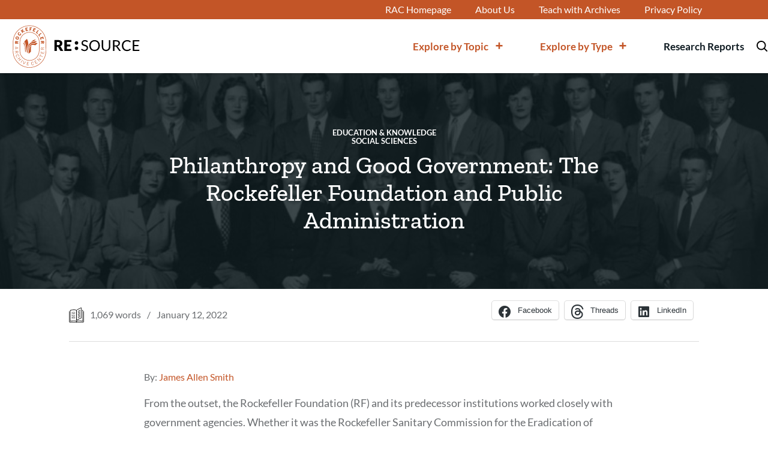

--- FILE ---
content_type: text/html; charset=UTF-8
request_url: https://resource.rockarch.org/story/philanthropy-and-good-government-rockefeller-foundation-public-administration/
body_size: 39583
content:
<!DOCTYPE html>
<html lang="en-US" class="no-js">
	<head><script type="text/javascript">(window.NREUM||(NREUM={})).init={privacy:{cookies_enabled:true},ajax:{deny_list:["bam.nr-data.net"]},feature_flags:["soft_nav"],distributed_tracing:{enabled:true}};(window.NREUM||(NREUM={})).loader_config={agentID:"1589171276",accountID:"7457036",trustKey:"7457036",xpid:"UwICVlZQDhABUVRUAAYAXl0A",licenseKey:"NRJS-fa4a1795acd8199595f",applicationID:"1556777891",browserID:"1589171276"};;/*! For license information please see nr-loader-spa-1.308.0.min.js.LICENSE.txt */
(()=>{var e,t,r={384:(e,t,r)=>{"use strict";r.d(t,{NT:()=>a,US:()=>u,Zm:()=>o,bQ:()=>d,dV:()=>c,pV:()=>l});var n=r(6154),i=r(1863),s=r(1910);const a={beacon:"bam.nr-data.net",errorBeacon:"bam.nr-data.net"};function o(){return n.gm.NREUM||(n.gm.NREUM={}),void 0===n.gm.newrelic&&(n.gm.newrelic=n.gm.NREUM),n.gm.NREUM}function c(){let e=o();return e.o||(e.o={ST:n.gm.setTimeout,SI:n.gm.setImmediate||n.gm.setInterval,CT:n.gm.clearTimeout,XHR:n.gm.XMLHttpRequest,REQ:n.gm.Request,EV:n.gm.Event,PR:n.gm.Promise,MO:n.gm.MutationObserver,FETCH:n.gm.fetch,WS:n.gm.WebSocket},(0,s.i)(...Object.values(e.o))),e}function d(e,t){let r=o();r.initializedAgents??={},t.initializedAt={ms:(0,i.t)(),date:new Date},r.initializedAgents[e]=t}function u(e,t){o()[e]=t}function l(){return function(){let e=o();const t=e.info||{};e.info={beacon:a.beacon,errorBeacon:a.errorBeacon,...t}}(),function(){let e=o();const t=e.init||{};e.init={...t}}(),c(),function(){let e=o();const t=e.loader_config||{};e.loader_config={...t}}(),o()}},782:(e,t,r)=>{"use strict";r.d(t,{T:()=>n});const n=r(860).K7.pageViewTiming},860:(e,t,r)=>{"use strict";r.d(t,{$J:()=>u,K7:()=>c,P3:()=>d,XX:()=>i,Yy:()=>o,df:()=>s,qY:()=>n,v4:()=>a});const n="events",i="jserrors",s="browser/blobs",a="rum",o="browser/logs",c={ajax:"ajax",genericEvents:"generic_events",jserrors:i,logging:"logging",metrics:"metrics",pageAction:"page_action",pageViewEvent:"page_view_event",pageViewTiming:"page_view_timing",sessionReplay:"session_replay",sessionTrace:"session_trace",softNav:"soft_navigations",spa:"spa"},d={[c.pageViewEvent]:1,[c.pageViewTiming]:2,[c.metrics]:3,[c.jserrors]:4,[c.spa]:5,[c.ajax]:6,[c.sessionTrace]:7,[c.softNav]:8,[c.sessionReplay]:9,[c.logging]:10,[c.genericEvents]:11},u={[c.pageViewEvent]:a,[c.pageViewTiming]:n,[c.ajax]:n,[c.spa]:n,[c.softNav]:n,[c.metrics]:i,[c.jserrors]:i,[c.sessionTrace]:s,[c.sessionReplay]:s,[c.logging]:o,[c.genericEvents]:"ins"}},944:(e,t,r)=>{"use strict";r.d(t,{R:()=>i});var n=r(3241);function i(e,t){"function"==typeof console.debug&&(console.debug("New Relic Warning: https://github.com/newrelic/newrelic-browser-agent/blob/main/docs/warning-codes.md#".concat(e),t),(0,n.W)({agentIdentifier:null,drained:null,type:"data",name:"warn",feature:"warn",data:{code:e,secondary:t}}))}},993:(e,t,r)=>{"use strict";r.d(t,{A$:()=>s,ET:()=>a,TZ:()=>o,p_:()=>i});var n=r(860);const i={ERROR:"ERROR",WARN:"WARN",INFO:"INFO",DEBUG:"DEBUG",TRACE:"TRACE"},s={OFF:0,ERROR:1,WARN:2,INFO:3,DEBUG:4,TRACE:5},a="log",o=n.K7.logging},1541:(e,t,r)=>{"use strict";r.d(t,{U:()=>i,f:()=>n});const n={MFE:"MFE",BA:"BA"};function i(e,t){if(2!==t?.harvestEndpointVersion)return{};const r=t.agentRef.runtime.appMetadata.agents[0].entityGuid;return e?{"source.id":e.id,"source.name":e.name,"source.type":e.type,"parent.id":e.parent?.id||r,"parent.type":e.parent?.type||n.BA}:{"entity.guid":r,appId:t.agentRef.info.applicationID}}},1687:(e,t,r)=>{"use strict";r.d(t,{Ak:()=>d,Ze:()=>h,x3:()=>u});var n=r(3241),i=r(7836),s=r(3606),a=r(860),o=r(2646);const c={};function d(e,t){const r={staged:!1,priority:a.P3[t]||0};l(e),c[e].get(t)||c[e].set(t,r)}function u(e,t){e&&c[e]&&(c[e].get(t)&&c[e].delete(t),p(e,t,!1),c[e].size&&f(e))}function l(e){if(!e)throw new Error("agentIdentifier required");c[e]||(c[e]=new Map)}function h(e="",t="feature",r=!1){if(l(e),!e||!c[e].get(t)||r)return p(e,t);c[e].get(t).staged=!0,f(e)}function f(e){const t=Array.from(c[e]);t.every(([e,t])=>t.staged)&&(t.sort((e,t)=>e[1].priority-t[1].priority),t.forEach(([t])=>{c[e].delete(t),p(e,t)}))}function p(e,t,r=!0){const a=e?i.ee.get(e):i.ee,c=s.i.handlers;if(!a.aborted&&a.backlog&&c){if((0,n.W)({agentIdentifier:e,type:"lifecycle",name:"drain",feature:t}),r){const e=a.backlog[t],r=c[t];if(r){for(let t=0;e&&t<e.length;++t)g(e[t],r);Object.entries(r).forEach(([e,t])=>{Object.values(t||{}).forEach(t=>{t[0]?.on&&t[0]?.context()instanceof o.y&&t[0].on(e,t[1])})})}}a.isolatedBacklog||delete c[t],a.backlog[t]=null,a.emit("drain-"+t,[])}}function g(e,t){var r=e[1];Object.values(t[r]||{}).forEach(t=>{var r=e[0];if(t[0]===r){var n=t[1],i=e[3],s=e[2];n.apply(i,s)}})}},1738:(e,t,r)=>{"use strict";r.d(t,{U:()=>f,Y:()=>h});var n=r(3241),i=r(9908),s=r(1863),a=r(944),o=r(5701),c=r(3969),d=r(8362),u=r(860),l=r(4261);function h(e,t,r,s){const h=s||r;!h||h[e]&&h[e]!==d.d.prototype[e]||(h[e]=function(){(0,i.p)(c.xV,["API/"+e+"/called"],void 0,u.K7.metrics,r.ee),(0,n.W)({agentIdentifier:r.agentIdentifier,drained:!!o.B?.[r.agentIdentifier],type:"data",name:"api",feature:l.Pl+e,data:{}});try{return t.apply(this,arguments)}catch(e){(0,a.R)(23,e)}})}function f(e,t,r,n,a){const o=e.info;null===r?delete o.jsAttributes[t]:o.jsAttributes[t]=r,(a||null===r)&&(0,i.p)(l.Pl+n,[(0,s.t)(),t,r],void 0,"session",e.ee)}},1741:(e,t,r)=>{"use strict";r.d(t,{W:()=>s});var n=r(944),i=r(4261);class s{#e(e,...t){if(this[e]!==s.prototype[e])return this[e](...t);(0,n.R)(35,e)}addPageAction(e,t){return this.#e(i.hG,e,t)}register(e){return this.#e(i.eY,e)}recordCustomEvent(e,t){return this.#e(i.fF,e,t)}setPageViewName(e,t){return this.#e(i.Fw,e,t)}setCustomAttribute(e,t,r){return this.#e(i.cD,e,t,r)}noticeError(e,t){return this.#e(i.o5,e,t)}setUserId(e,t=!1){return this.#e(i.Dl,e,t)}setApplicationVersion(e){return this.#e(i.nb,e)}setErrorHandler(e){return this.#e(i.bt,e)}addRelease(e,t){return this.#e(i.k6,e,t)}log(e,t){return this.#e(i.$9,e,t)}start(){return this.#e(i.d3)}finished(e){return this.#e(i.BL,e)}recordReplay(){return this.#e(i.CH)}pauseReplay(){return this.#e(i.Tb)}addToTrace(e){return this.#e(i.U2,e)}setCurrentRouteName(e){return this.#e(i.PA,e)}interaction(e){return this.#e(i.dT,e)}wrapLogger(e,t,r){return this.#e(i.Wb,e,t,r)}measure(e,t){return this.#e(i.V1,e,t)}consent(e){return this.#e(i.Pv,e)}}},1863:(e,t,r)=>{"use strict";function n(){return Math.floor(performance.now())}r.d(t,{t:()=>n})},1910:(e,t,r)=>{"use strict";r.d(t,{i:()=>s});var n=r(944);const i=new Map;function s(...e){return e.every(e=>{if(i.has(e))return i.get(e);const t="function"==typeof e?e.toString():"",r=t.includes("[native code]"),s=t.includes("nrWrapper");return r||s||(0,n.R)(64,e?.name||t),i.set(e,r),r})}},2555:(e,t,r)=>{"use strict";r.d(t,{D:()=>o,f:()=>a});var n=r(384),i=r(8122);const s={beacon:n.NT.beacon,errorBeacon:n.NT.errorBeacon,licenseKey:void 0,applicationID:void 0,sa:void 0,queueTime:void 0,applicationTime:void 0,ttGuid:void 0,user:void 0,account:void 0,product:void 0,extra:void 0,jsAttributes:{},userAttributes:void 0,atts:void 0,transactionName:void 0,tNamePlain:void 0};function a(e){try{return!!e.licenseKey&&!!e.errorBeacon&&!!e.applicationID}catch(e){return!1}}const o=e=>(0,i.a)(e,s)},2614:(e,t,r)=>{"use strict";r.d(t,{BB:()=>a,H3:()=>n,g:()=>d,iL:()=>c,tS:()=>o,uh:()=>i,wk:()=>s});const n="NRBA",i="SESSION",s=144e5,a=18e5,o={STARTED:"session-started",PAUSE:"session-pause",RESET:"session-reset",RESUME:"session-resume",UPDATE:"session-update"},c={SAME_TAB:"same-tab",CROSS_TAB:"cross-tab"},d={OFF:0,FULL:1,ERROR:2}},2646:(e,t,r)=>{"use strict";r.d(t,{y:()=>n});class n{constructor(e){this.contextId=e}}},2843:(e,t,r)=>{"use strict";r.d(t,{G:()=>s,u:()=>i});var n=r(3878);function i(e,t=!1,r,i){(0,n.DD)("visibilitychange",function(){if(t)return void("hidden"===document.visibilityState&&e());e(document.visibilityState)},r,i)}function s(e,t,r){(0,n.sp)("pagehide",e,t,r)}},3241:(e,t,r)=>{"use strict";r.d(t,{W:()=>s});var n=r(6154);const i="newrelic";function s(e={}){try{n.gm.dispatchEvent(new CustomEvent(i,{detail:e}))}catch(e){}}},3304:(e,t,r)=>{"use strict";r.d(t,{A:()=>s});var n=r(7836);const i=()=>{const e=new WeakSet;return(t,r)=>{if("object"==typeof r&&null!==r){if(e.has(r))return;e.add(r)}return r}};function s(e){try{return JSON.stringify(e,i())??""}catch(e){try{n.ee.emit("internal-error",[e])}catch(e){}return""}}},3333:(e,t,r)=>{"use strict";r.d(t,{$v:()=>u,TZ:()=>n,Xh:()=>c,Zp:()=>i,kd:()=>d,mq:()=>o,nf:()=>a,qN:()=>s});const n=r(860).K7.genericEvents,i=["auxclick","click","copy","keydown","paste","scrollend"],s=["focus","blur"],a=4,o=1e3,c=2e3,d=["PageAction","UserAction","BrowserPerformance"],u={RESOURCES:"experimental.resources",REGISTER:"register"}},3434:(e,t,r)=>{"use strict";r.d(t,{Jt:()=>s,YM:()=>d});var n=r(7836),i=r(5607);const s="nr@original:".concat(i.W),a=50;var o=Object.prototype.hasOwnProperty,c=!1;function d(e,t){return e||(e=n.ee),r.inPlace=function(e,t,n,i,s){n||(n="");const a="-"===n.charAt(0);for(let o=0;o<t.length;o++){const c=t[o],d=e[c];l(d)||(e[c]=r(d,a?c+n:n,i,c,s))}},r.flag=s,r;function r(t,r,n,c,d){return l(t)?t:(r||(r=""),nrWrapper[s]=t,function(e,t,r){if(Object.defineProperty&&Object.keys)try{return Object.keys(e).forEach(function(r){Object.defineProperty(t,r,{get:function(){return e[r]},set:function(t){return e[r]=t,t}})}),t}catch(e){u([e],r)}for(var n in e)o.call(e,n)&&(t[n]=e[n])}(t,nrWrapper,e),nrWrapper);function nrWrapper(){var s,o,l,h;let f;try{o=this,s=[...arguments],l="function"==typeof n?n(s,o):n||{}}catch(t){u([t,"",[s,o,c],l],e)}i(r+"start",[s,o,c],l,d);const p=performance.now();let g;try{return h=t.apply(o,s),g=performance.now(),h}catch(e){throw g=performance.now(),i(r+"err",[s,o,e],l,d),f=e,f}finally{const e=g-p,t={start:p,end:g,duration:e,isLongTask:e>=a,methodName:c,thrownError:f};t.isLongTask&&i("long-task",[t,o],l,d),i(r+"end",[s,o,h],l,d)}}}function i(r,n,i,s){if(!c||t){var a=c;c=!0;try{e.emit(r,n,i,t,s)}catch(t){u([t,r,n,i],e)}c=a}}}function u(e,t){t||(t=n.ee);try{t.emit("internal-error",e)}catch(e){}}function l(e){return!(e&&"function"==typeof e&&e.apply&&!e[s])}},3606:(e,t,r)=>{"use strict";r.d(t,{i:()=>s});var n=r(9908);s.on=a;var i=s.handlers={};function s(e,t,r,s){a(s||n.d,i,e,t,r)}function a(e,t,r,i,s){s||(s="feature"),e||(e=n.d);var a=t[s]=t[s]||{};(a[r]=a[r]||[]).push([e,i])}},3738:(e,t,r)=>{"use strict";r.d(t,{He:()=>i,Kp:()=>o,Lc:()=>d,Rz:()=>u,TZ:()=>n,bD:()=>s,d3:()=>a,jx:()=>l,sl:()=>h,uP:()=>c});const n=r(860).K7.sessionTrace,i="bstResource",s="resource",a="-start",o="-end",c="fn"+a,d="fn"+o,u="pushState",l=1e3,h=3e4},3785:(e,t,r)=>{"use strict";r.d(t,{R:()=>c,b:()=>d});var n=r(9908),i=r(1863),s=r(860),a=r(3969),o=r(993);function c(e,t,r={},c=o.p_.INFO,d=!0,u,l=(0,i.t)()){(0,n.p)(a.xV,["API/logging/".concat(c.toLowerCase(),"/called")],void 0,s.K7.metrics,e),(0,n.p)(o.ET,[l,t,r,c,d,u],void 0,s.K7.logging,e)}function d(e){return"string"==typeof e&&Object.values(o.p_).some(t=>t===e.toUpperCase().trim())}},3878:(e,t,r)=>{"use strict";function n(e,t){return{capture:e,passive:!1,signal:t}}function i(e,t,r=!1,i){window.addEventListener(e,t,n(r,i))}function s(e,t,r=!1,i){document.addEventListener(e,t,n(r,i))}r.d(t,{DD:()=>s,jT:()=>n,sp:()=>i})},3962:(e,t,r)=>{"use strict";r.d(t,{AM:()=>a,O2:()=>l,OV:()=>s,Qu:()=>h,TZ:()=>c,ih:()=>f,pP:()=>o,t1:()=>u,tC:()=>i,wD:()=>d});var n=r(860);const i=["click","keydown","submit"],s="popstate",a="api",o="initialPageLoad",c=n.K7.softNav,d=5e3,u=500,l={INITIAL_PAGE_LOAD:"",ROUTE_CHANGE:1,UNSPECIFIED:2},h={INTERACTION:1,AJAX:2,CUSTOM_END:3,CUSTOM_TRACER:4},f={IP:"in progress",PF:"pending finish",FIN:"finished",CAN:"cancelled"}},3969:(e,t,r)=>{"use strict";r.d(t,{TZ:()=>n,XG:()=>o,rs:()=>i,xV:()=>a,z_:()=>s});const n=r(860).K7.metrics,i="sm",s="cm",a="storeSupportabilityMetrics",o="storeEventMetrics"},4234:(e,t,r)=>{"use strict";r.d(t,{W:()=>s});var n=r(7836),i=r(1687);class s{constructor(e,t){this.agentIdentifier=e,this.ee=n.ee.get(e),this.featureName=t,this.blocked=!1}deregisterDrain(){(0,i.x3)(this.agentIdentifier,this.featureName)}}},4261:(e,t,r)=>{"use strict";r.d(t,{$9:()=>u,BL:()=>c,CH:()=>p,Dl:()=>R,Fw:()=>w,PA:()=>v,Pl:()=>n,Pv:()=>A,Tb:()=>h,U2:()=>a,V1:()=>E,Wb:()=>T,bt:()=>y,cD:()=>b,d3:()=>x,dT:()=>d,eY:()=>g,fF:()=>f,hG:()=>s,hw:()=>i,k6:()=>o,nb:()=>m,o5:()=>l});const n="api-",i=n+"ixn-",s="addPageAction",a="addToTrace",o="addRelease",c="finished",d="interaction",u="log",l="noticeError",h="pauseReplay",f="recordCustomEvent",p="recordReplay",g="register",m="setApplicationVersion",v="setCurrentRouteName",b="setCustomAttribute",y="setErrorHandler",w="setPageViewName",R="setUserId",x="start",T="wrapLogger",E="measure",A="consent"},5205:(e,t,r)=>{"use strict";r.d(t,{j:()=>S});var n=r(384),i=r(1741);var s=r(2555),a=r(3333);const o=e=>{if(!e||"string"!=typeof e)return!1;try{document.createDocumentFragment().querySelector(e)}catch{return!1}return!0};var c=r(2614),d=r(944),u=r(8122);const l="[data-nr-mask]",h=e=>(0,u.a)(e,(()=>{const e={feature_flags:[],experimental:{allow_registered_children:!1,resources:!1},mask_selector:"*",block_selector:"[data-nr-block]",mask_input_options:{color:!1,date:!1,"datetime-local":!1,email:!1,month:!1,number:!1,range:!1,search:!1,tel:!1,text:!1,time:!1,url:!1,week:!1,textarea:!1,select:!1,password:!0}};return{ajax:{deny_list:void 0,block_internal:!0,enabled:!0,autoStart:!0},api:{get allow_registered_children(){return e.feature_flags.includes(a.$v.REGISTER)||e.experimental.allow_registered_children},set allow_registered_children(t){e.experimental.allow_registered_children=t},duplicate_registered_data:!1},browser_consent_mode:{enabled:!1},distributed_tracing:{enabled:void 0,exclude_newrelic_header:void 0,cors_use_newrelic_header:void 0,cors_use_tracecontext_headers:void 0,allowed_origins:void 0},get feature_flags(){return e.feature_flags},set feature_flags(t){e.feature_flags=t},generic_events:{enabled:!0,autoStart:!0},harvest:{interval:30},jserrors:{enabled:!0,autoStart:!0},logging:{enabled:!0,autoStart:!0},metrics:{enabled:!0,autoStart:!0},obfuscate:void 0,page_action:{enabled:!0},page_view_event:{enabled:!0,autoStart:!0},page_view_timing:{enabled:!0,autoStart:!0},performance:{capture_marks:!1,capture_measures:!1,capture_detail:!0,resources:{get enabled(){return e.feature_flags.includes(a.$v.RESOURCES)||e.experimental.resources},set enabled(t){e.experimental.resources=t},asset_types:[],first_party_domains:[],ignore_newrelic:!0}},privacy:{cookies_enabled:!0},proxy:{assets:void 0,beacon:void 0},session:{expiresMs:c.wk,inactiveMs:c.BB},session_replay:{autoStart:!0,enabled:!1,preload:!1,sampling_rate:10,error_sampling_rate:100,collect_fonts:!1,inline_images:!1,fix_stylesheets:!0,mask_all_inputs:!0,get mask_text_selector(){return e.mask_selector},set mask_text_selector(t){o(t)?e.mask_selector="".concat(t,",").concat(l):""===t||null===t?e.mask_selector=l:(0,d.R)(5,t)},get block_class(){return"nr-block"},get ignore_class(){return"nr-ignore"},get mask_text_class(){return"nr-mask"},get block_selector(){return e.block_selector},set block_selector(t){o(t)?e.block_selector+=",".concat(t):""!==t&&(0,d.R)(6,t)},get mask_input_options(){return e.mask_input_options},set mask_input_options(t){t&&"object"==typeof t?e.mask_input_options={...t,password:!0}:(0,d.R)(7,t)}},session_trace:{enabled:!0,autoStart:!0},soft_navigations:{enabled:!0,autoStart:!0},spa:{enabled:!0,autoStart:!0},ssl:void 0,user_actions:{enabled:!0,elementAttributes:["id","className","tagName","type"]}}})());var f=r(6154),p=r(9324);let g=0;const m={buildEnv:p.F3,distMethod:p.Xs,version:p.xv,originTime:f.WN},v={consented:!1},b={appMetadata:{},get consented(){return this.session?.state?.consent||v.consented},set consented(e){v.consented=e},customTransaction:void 0,denyList:void 0,disabled:!1,harvester:void 0,isolatedBacklog:!1,isRecording:!1,loaderType:void 0,maxBytes:3e4,obfuscator:void 0,onerror:void 0,ptid:void 0,releaseIds:{},session:void 0,timeKeeper:void 0,registeredEntities:[],jsAttributesMetadata:{bytes:0},get harvestCount(){return++g}},y=e=>{const t=(0,u.a)(e,b),r=Object.keys(m).reduce((e,t)=>(e[t]={value:m[t],writable:!1,configurable:!0,enumerable:!0},e),{});return Object.defineProperties(t,r)};var w=r(5701);const R=e=>{const t=e.startsWith("http");e+="/",r.p=t?e:"https://"+e};var x=r(7836),T=r(3241);const E={accountID:void 0,trustKey:void 0,agentID:void 0,licenseKey:void 0,applicationID:void 0,xpid:void 0},A=e=>(0,u.a)(e,E),_=new Set;function S(e,t={},r,a){let{init:o,info:c,loader_config:d,runtime:u={},exposed:l=!0}=t;if(!c){const e=(0,n.pV)();o=e.init,c=e.info,d=e.loader_config}e.init=h(o||{}),e.loader_config=A(d||{}),c.jsAttributes??={},f.bv&&(c.jsAttributes.isWorker=!0),e.info=(0,s.D)(c);const p=e.init,g=[c.beacon,c.errorBeacon];_.has(e.agentIdentifier)||(p.proxy.assets&&(R(p.proxy.assets),g.push(p.proxy.assets)),p.proxy.beacon&&g.push(p.proxy.beacon),e.beacons=[...g],function(e){const t=(0,n.pV)();Object.getOwnPropertyNames(i.W.prototype).forEach(r=>{const n=i.W.prototype[r];if("function"!=typeof n||"constructor"===n)return;let s=t[r];e[r]&&!1!==e.exposed&&"micro-agent"!==e.runtime?.loaderType&&(t[r]=(...t)=>{const n=e[r](...t);return s?s(...t):n})})}(e),(0,n.US)("activatedFeatures",w.B)),u.denyList=[...p.ajax.deny_list||[],...p.ajax.block_internal?g:[]],u.ptid=e.agentIdentifier,u.loaderType=r,e.runtime=y(u),_.has(e.agentIdentifier)||(e.ee=x.ee.get(e.agentIdentifier),e.exposed=l,(0,T.W)({agentIdentifier:e.agentIdentifier,drained:!!w.B?.[e.agentIdentifier],type:"lifecycle",name:"initialize",feature:void 0,data:e.config})),_.add(e.agentIdentifier)}},5270:(e,t,r)=>{"use strict";r.d(t,{Aw:()=>a,SR:()=>s,rF:()=>o});var n=r(384),i=r(7767);function s(e){return!!(0,n.dV)().o.MO&&(0,i.V)(e)&&!0===e?.session_trace.enabled}function a(e){return!0===e?.session_replay.preload&&s(e)}function o(e,t){try{if("string"==typeof t?.type){if("password"===t.type.toLowerCase())return"*".repeat(e?.length||0);if(void 0!==t?.dataset?.nrUnmask||t?.classList?.contains("nr-unmask"))return e}}catch(e){}return"string"==typeof e?e.replace(/[\S]/g,"*"):"*".repeat(e?.length||0)}},5289:(e,t,r)=>{"use strict";r.d(t,{GG:()=>a,Qr:()=>c,sB:()=>o});var n=r(3878),i=r(6389);function s(){return"undefined"==typeof document||"complete"===document.readyState}function a(e,t){if(s())return e();const r=(0,i.J)(e),a=setInterval(()=>{s()&&(clearInterval(a),r())},500);(0,n.sp)("load",r,t)}function o(e){if(s())return e();(0,n.DD)("DOMContentLoaded",e)}function c(e){if(s())return e();(0,n.sp)("popstate",e)}},5607:(e,t,r)=>{"use strict";r.d(t,{W:()=>n});const n=(0,r(9566).bz)()},5701:(e,t,r)=>{"use strict";r.d(t,{B:()=>s,t:()=>a});var n=r(3241);const i=new Set,s={};function a(e,t){const r=t.agentIdentifier;s[r]??={},e&&"object"==typeof e&&(i.has(r)||(t.ee.emit("rumresp",[e]),s[r]=e,i.add(r),(0,n.W)({agentIdentifier:r,loaded:!0,drained:!0,type:"lifecycle",name:"load",feature:void 0,data:e})))}},6154:(e,t,r)=>{"use strict";r.d(t,{OF:()=>d,RI:()=>i,WN:()=>h,bv:()=>s,eN:()=>f,gm:()=>a,lR:()=>l,m:()=>c,mw:()=>o,sb:()=>u});var n=r(1863);const i="undefined"!=typeof window&&!!window.document,s="undefined"!=typeof WorkerGlobalScope&&("undefined"!=typeof self&&self instanceof WorkerGlobalScope&&self.navigator instanceof WorkerNavigator||"undefined"!=typeof globalThis&&globalThis instanceof WorkerGlobalScope&&globalThis.navigator instanceof WorkerNavigator),a=i?window:"undefined"!=typeof WorkerGlobalScope&&("undefined"!=typeof self&&self instanceof WorkerGlobalScope&&self||"undefined"!=typeof globalThis&&globalThis instanceof WorkerGlobalScope&&globalThis),o=Boolean("hidden"===a?.document?.visibilityState),c=""+a?.location,d=/iPad|iPhone|iPod/.test(a.navigator?.userAgent),u=d&&"undefined"==typeof SharedWorker,l=(()=>{const e=a.navigator?.userAgent?.match(/Firefox[/\s](\d+\.\d+)/);return Array.isArray(e)&&e.length>=2?+e[1]:0})(),h=Date.now()-(0,n.t)(),f=()=>"undefined"!=typeof PerformanceNavigationTiming&&a?.performance?.getEntriesByType("navigation")?.[0]?.responseStart},6344:(e,t,r)=>{"use strict";r.d(t,{BB:()=>u,Qb:()=>l,TZ:()=>i,Ug:()=>a,Vh:()=>s,_s:()=>o,bc:()=>d,yP:()=>c});var n=r(2614);const i=r(860).K7.sessionReplay,s="errorDuringReplay",a=.12,o={DomContentLoaded:0,Load:1,FullSnapshot:2,IncrementalSnapshot:3,Meta:4,Custom:5},c={[n.g.ERROR]:15e3,[n.g.FULL]:3e5,[n.g.OFF]:0},d={RESET:{message:"Session was reset",sm:"Reset"},IMPORT:{message:"Recorder failed to import",sm:"Import"},TOO_MANY:{message:"429: Too Many Requests",sm:"Too-Many"},TOO_BIG:{message:"Payload was too large",sm:"Too-Big"},CROSS_TAB:{message:"Session Entity was set to OFF on another tab",sm:"Cross-Tab"},ENTITLEMENTS:{message:"Session Replay is not allowed and will not be started",sm:"Entitlement"}},u=5e3,l={API:"api",RESUME:"resume",SWITCH_TO_FULL:"switchToFull",INITIALIZE:"initialize",PRELOAD:"preload"}},6389:(e,t,r)=>{"use strict";function n(e,t=500,r={}){const n=r?.leading||!1;let i;return(...r)=>{n&&void 0===i&&(e.apply(this,r),i=setTimeout(()=>{i=clearTimeout(i)},t)),n||(clearTimeout(i),i=setTimeout(()=>{e.apply(this,r)},t))}}function i(e){let t=!1;return(...r)=>{t||(t=!0,e.apply(this,r))}}r.d(t,{J:()=>i,s:()=>n})},6630:(e,t,r)=>{"use strict";r.d(t,{T:()=>n});const n=r(860).K7.pageViewEvent},6774:(e,t,r)=>{"use strict";r.d(t,{T:()=>n});const n=r(860).K7.jserrors},7295:(e,t,r)=>{"use strict";r.d(t,{Xv:()=>a,gX:()=>i,iW:()=>s});var n=[];function i(e){if(!e||s(e))return!1;if(0===n.length)return!0;if("*"===n[0].hostname)return!1;for(var t=0;t<n.length;t++){var r=n[t];if(r.hostname.test(e.hostname)&&r.pathname.test(e.pathname))return!1}return!0}function s(e){return void 0===e.hostname}function a(e){if(n=[],e&&e.length)for(var t=0;t<e.length;t++){let r=e[t];if(!r)continue;if("*"===r)return void(n=[{hostname:"*"}]);0===r.indexOf("http://")?r=r.substring(7):0===r.indexOf("https://")&&(r=r.substring(8));const i=r.indexOf("/");let s,a;i>0?(s=r.substring(0,i),a=r.substring(i)):(s=r,a="*");let[c]=s.split(":");n.push({hostname:o(c),pathname:o(a,!0)})}}function o(e,t=!1){const r=e.replace(/[.+?^${}()|[\]\\]/g,e=>"\\"+e).replace(/\*/g,".*?");return new RegExp((t?"^":"")+r+"$")}},7485:(e,t,r)=>{"use strict";r.d(t,{D:()=>i});var n=r(6154);function i(e){if(0===(e||"").indexOf("data:"))return{protocol:"data"};try{const t=new URL(e,location.href),r={port:t.port,hostname:t.hostname,pathname:t.pathname,search:t.search,protocol:t.protocol.slice(0,t.protocol.indexOf(":")),sameOrigin:t.protocol===n.gm?.location?.protocol&&t.host===n.gm?.location?.host};return r.port&&""!==r.port||("http:"===t.protocol&&(r.port="80"),"https:"===t.protocol&&(r.port="443")),r.pathname&&""!==r.pathname?r.pathname.startsWith("/")||(r.pathname="/".concat(r.pathname)):r.pathname="/",r}catch(e){return{}}}},7699:(e,t,r)=>{"use strict";r.d(t,{It:()=>s,KC:()=>o,No:()=>i,qh:()=>a});var n=r(860);const i=16e3,s=1e6,a="SESSION_ERROR",o={[n.K7.logging]:!0,[n.K7.genericEvents]:!1,[n.K7.jserrors]:!1,[n.K7.ajax]:!1}},7767:(e,t,r)=>{"use strict";r.d(t,{V:()=>i});var n=r(6154);const i=e=>n.RI&&!0===e?.privacy.cookies_enabled},7836:(e,t,r)=>{"use strict";r.d(t,{P:()=>o,ee:()=>c});var n=r(384),i=r(8990),s=r(2646),a=r(5607);const o="nr@context:".concat(a.W),c=function e(t,r){var n={},a={},u={},l=!1;try{l=16===r.length&&d.initializedAgents?.[r]?.runtime.isolatedBacklog}catch(e){}var h={on:p,addEventListener:p,removeEventListener:function(e,t){var r=n[e];if(!r)return;for(var i=0;i<r.length;i++)r[i]===t&&r.splice(i,1)},emit:function(e,r,n,i,s){!1!==s&&(s=!0);if(c.aborted&&!i)return;t&&s&&t.emit(e,r,n);var o=f(n);g(e).forEach(e=>{e.apply(o,r)});var d=v()[a[e]];d&&d.push([h,e,r,o]);return o},get:m,listeners:g,context:f,buffer:function(e,t){const r=v();if(t=t||"feature",h.aborted)return;Object.entries(e||{}).forEach(([e,n])=>{a[n]=t,t in r||(r[t]=[])})},abort:function(){h._aborted=!0,Object.keys(h.backlog).forEach(e=>{delete h.backlog[e]})},isBuffering:function(e){return!!v()[a[e]]},debugId:r,backlog:l?{}:t&&"object"==typeof t.backlog?t.backlog:{},isolatedBacklog:l};return Object.defineProperty(h,"aborted",{get:()=>{let e=h._aborted||!1;return e||(t&&(e=t.aborted),e)}}),h;function f(e){return e&&e instanceof s.y?e:e?(0,i.I)(e,o,()=>new s.y(o)):new s.y(o)}function p(e,t){n[e]=g(e).concat(t)}function g(e){return n[e]||[]}function m(t){return u[t]=u[t]||e(h,t)}function v(){return h.backlog}}(void 0,"globalEE"),d=(0,n.Zm)();d.ee||(d.ee=c)},8122:(e,t,r)=>{"use strict";r.d(t,{a:()=>i});var n=r(944);function i(e,t){try{if(!e||"object"!=typeof e)return(0,n.R)(3);if(!t||"object"!=typeof t)return(0,n.R)(4);const r=Object.create(Object.getPrototypeOf(t),Object.getOwnPropertyDescriptors(t)),s=0===Object.keys(r).length?e:r;for(let a in s)if(void 0!==e[a])try{if(null===e[a]){r[a]=null;continue}Array.isArray(e[a])&&Array.isArray(t[a])?r[a]=Array.from(new Set([...e[a],...t[a]])):"object"==typeof e[a]&&"object"==typeof t[a]?r[a]=i(e[a],t[a]):r[a]=e[a]}catch(e){r[a]||(0,n.R)(1,e)}return r}catch(e){(0,n.R)(2,e)}}},8139:(e,t,r)=>{"use strict";r.d(t,{u:()=>h});var n=r(7836),i=r(3434),s=r(8990),a=r(6154);const o={},c=a.gm.XMLHttpRequest,d="addEventListener",u="removeEventListener",l="nr@wrapped:".concat(n.P);function h(e){var t=function(e){return(e||n.ee).get("events")}(e);if(o[t.debugId]++)return t;o[t.debugId]=1;var r=(0,i.YM)(t,!0);function h(e){r.inPlace(e,[d,u],"-",p)}function p(e,t){return e[1]}return"getPrototypeOf"in Object&&(a.RI&&f(document,h),c&&f(c.prototype,h),f(a.gm,h)),t.on(d+"-start",function(e,t){var n=e[1];if(null!==n&&("function"==typeof n||"object"==typeof n)&&"newrelic"!==e[0]){var i=(0,s.I)(n,l,function(){var e={object:function(){if("function"!=typeof n.handleEvent)return;return n.handleEvent.apply(n,arguments)},function:n}[typeof n];return e?r(e,"fn-",null,e.name||"anonymous"):n});this.wrapped=e[1]=i}}),t.on(u+"-start",function(e){e[1]=this.wrapped||e[1]}),t}function f(e,t,...r){let n=e;for(;"object"==typeof n&&!Object.prototype.hasOwnProperty.call(n,d);)n=Object.getPrototypeOf(n);n&&t(n,...r)}},8362:(e,t,r)=>{"use strict";r.d(t,{d:()=>s});var n=r(9566),i=r(1741);class s extends i.W{agentIdentifier=(0,n.LA)(16)}},8374:(e,t,r)=>{r.nc=(()=>{try{return document?.currentScript?.nonce}catch(e){}return""})()},8990:(e,t,r)=>{"use strict";r.d(t,{I:()=>i});var n=Object.prototype.hasOwnProperty;function i(e,t,r){if(n.call(e,t))return e[t];var i=r();if(Object.defineProperty&&Object.keys)try{return Object.defineProperty(e,t,{value:i,writable:!0,enumerable:!1}),i}catch(e){}return e[t]=i,i}},9119:(e,t,r)=>{"use strict";r.d(t,{L:()=>s});var n=/([^?#]*)[^#]*(#[^?]*|$).*/,i=/([^?#]*)().*/;function s(e,t){return e?e.replace(t?n:i,"$1$2"):e}},9300:(e,t,r)=>{"use strict";r.d(t,{T:()=>n});const n=r(860).K7.ajax},9324:(e,t,r)=>{"use strict";r.d(t,{AJ:()=>a,F3:()=>i,Xs:()=>s,Yq:()=>o,xv:()=>n});const n="1.308.0",i="PROD",s="CDN",a="@newrelic/rrweb",o="1.0.1"},9566:(e,t,r)=>{"use strict";r.d(t,{LA:()=>o,ZF:()=>c,bz:()=>a,el:()=>d});var n=r(6154);const i="xxxxxxxx-xxxx-4xxx-yxxx-xxxxxxxxxxxx";function s(e,t){return e?15&e[t]:16*Math.random()|0}function a(){const e=n.gm?.crypto||n.gm?.msCrypto;let t,r=0;return e&&e.getRandomValues&&(t=e.getRandomValues(new Uint8Array(30))),i.split("").map(e=>"x"===e?s(t,r++).toString(16):"y"===e?(3&s()|8).toString(16):e).join("")}function o(e){const t=n.gm?.crypto||n.gm?.msCrypto;let r,i=0;t&&t.getRandomValues&&(r=t.getRandomValues(new Uint8Array(e)));const a=[];for(var o=0;o<e;o++)a.push(s(r,i++).toString(16));return a.join("")}function c(){return o(16)}function d(){return o(32)}},9908:(e,t,r)=>{"use strict";r.d(t,{d:()=>n,p:()=>i});var n=r(7836).ee.get("handle");function i(e,t,r,i,s){s?(s.buffer([e],i),s.emit(e,t,r)):(n.buffer([e],i),n.emit(e,t,r))}}},n={};function i(e){var t=n[e];if(void 0!==t)return t.exports;var s=n[e]={exports:{}};return r[e](s,s.exports,i),s.exports}i.m=r,i.d=(e,t)=>{for(var r in t)i.o(t,r)&&!i.o(e,r)&&Object.defineProperty(e,r,{enumerable:!0,get:t[r]})},i.f={},i.e=e=>Promise.all(Object.keys(i.f).reduce((t,r)=>(i.f[r](e,t),t),[])),i.u=e=>({212:"nr-spa-compressor",249:"nr-spa-recorder",478:"nr-spa"}[e]+"-1.308.0.min.js"),i.o=(e,t)=>Object.prototype.hasOwnProperty.call(e,t),e={},t="NRBA-1.308.0.PROD:",i.l=(r,n,s,a)=>{if(e[r])e[r].push(n);else{var o,c;if(void 0!==s)for(var d=document.getElementsByTagName("script"),u=0;u<d.length;u++){var l=d[u];if(l.getAttribute("src")==r||l.getAttribute("data-webpack")==t+s){o=l;break}}if(!o){c=!0;var h={478:"sha512-RSfSVnmHk59T/uIPbdSE0LPeqcEdF4/+XhfJdBuccH5rYMOEZDhFdtnh6X6nJk7hGpzHd9Ujhsy7lZEz/ORYCQ==",249:"sha512-ehJXhmntm85NSqW4MkhfQqmeKFulra3klDyY0OPDUE+sQ3GokHlPh1pmAzuNy//3j4ac6lzIbmXLvGQBMYmrkg==",212:"sha512-B9h4CR46ndKRgMBcK+j67uSR2RCnJfGefU+A7FrgR/k42ovXy5x/MAVFiSvFxuVeEk/pNLgvYGMp1cBSK/G6Fg=="};(o=document.createElement("script")).charset="utf-8",i.nc&&o.setAttribute("nonce",i.nc),o.setAttribute("data-webpack",t+s),o.src=r,0!==o.src.indexOf(window.location.origin+"/")&&(o.crossOrigin="anonymous"),h[a]&&(o.integrity=h[a])}e[r]=[n];var f=(t,n)=>{o.onerror=o.onload=null,clearTimeout(p);var i=e[r];if(delete e[r],o.parentNode&&o.parentNode.removeChild(o),i&&i.forEach(e=>e(n)),t)return t(n)},p=setTimeout(f.bind(null,void 0,{type:"timeout",target:o}),12e4);o.onerror=f.bind(null,o.onerror),o.onload=f.bind(null,o.onload),c&&document.head.appendChild(o)}},i.r=e=>{"undefined"!=typeof Symbol&&Symbol.toStringTag&&Object.defineProperty(e,Symbol.toStringTag,{value:"Module"}),Object.defineProperty(e,"__esModule",{value:!0})},i.p="https://js-agent.newrelic.com/",(()=>{var e={38:0,788:0};i.f.j=(t,r)=>{var n=i.o(e,t)?e[t]:void 0;if(0!==n)if(n)r.push(n[2]);else{var s=new Promise((r,i)=>n=e[t]=[r,i]);r.push(n[2]=s);var a=i.p+i.u(t),o=new Error;i.l(a,r=>{if(i.o(e,t)&&(0!==(n=e[t])&&(e[t]=void 0),n)){var s=r&&("load"===r.type?"missing":r.type),a=r&&r.target&&r.target.src;o.message="Loading chunk "+t+" failed: ("+s+": "+a+")",o.name="ChunkLoadError",o.type=s,o.request=a,n[1](o)}},"chunk-"+t,t)}};var t=(t,r)=>{var n,s,[a,o,c]=r,d=0;if(a.some(t=>0!==e[t])){for(n in o)i.o(o,n)&&(i.m[n]=o[n]);if(c)c(i)}for(t&&t(r);d<a.length;d++)s=a[d],i.o(e,s)&&e[s]&&e[s][0](),e[s]=0},r=self["webpackChunk:NRBA-1.308.0.PROD"]=self["webpackChunk:NRBA-1.308.0.PROD"]||[];r.forEach(t.bind(null,0)),r.push=t.bind(null,r.push.bind(r))})(),(()=>{"use strict";i(8374);var e=i(8362),t=i(860);const r=Object.values(t.K7);var n=i(5205);var s=i(9908),a=i(1863),o=i(4261),c=i(1738);var d=i(1687),u=i(4234),l=i(5289),h=i(6154),f=i(944),p=i(5270),g=i(7767),m=i(6389),v=i(7699);class b extends u.W{constructor(e,t){super(e.agentIdentifier,t),this.agentRef=e,this.abortHandler=void 0,this.featAggregate=void 0,this.loadedSuccessfully=void 0,this.onAggregateImported=new Promise(e=>{this.loadedSuccessfully=e}),this.deferred=Promise.resolve(),!1===e.init[this.featureName].autoStart?this.deferred=new Promise((t,r)=>{this.ee.on("manual-start-all",(0,m.J)(()=>{(0,d.Ak)(e.agentIdentifier,this.featureName),t()}))}):(0,d.Ak)(e.agentIdentifier,t)}importAggregator(e,t,r={}){if(this.featAggregate)return;const n=async()=>{let n;await this.deferred;try{if((0,g.V)(e.init)){const{setupAgentSession:t}=await i.e(478).then(i.bind(i,8766));n=t(e)}}catch(e){(0,f.R)(20,e),this.ee.emit("internal-error",[e]),(0,s.p)(v.qh,[e],void 0,this.featureName,this.ee)}try{if(!this.#t(this.featureName,n,e.init))return(0,d.Ze)(this.agentIdentifier,this.featureName),void this.loadedSuccessfully(!1);const{Aggregate:i}=await t();this.featAggregate=new i(e,r),e.runtime.harvester.initializedAggregates.push(this.featAggregate),this.loadedSuccessfully(!0)}catch(e){(0,f.R)(34,e),this.abortHandler?.(),(0,d.Ze)(this.agentIdentifier,this.featureName,!0),this.loadedSuccessfully(!1),this.ee&&this.ee.abort()}};h.RI?(0,l.GG)(()=>n(),!0):n()}#t(e,r,n){if(this.blocked)return!1;switch(e){case t.K7.sessionReplay:return(0,p.SR)(n)&&!!r;case t.K7.sessionTrace:return!!r;default:return!0}}}var y=i(6630),w=i(2614),R=i(3241);class x extends b{static featureName=y.T;constructor(e){var t;super(e,y.T),this.setupInspectionEvents(e.agentIdentifier),t=e,(0,c.Y)(o.Fw,function(e,r){"string"==typeof e&&("/"!==e.charAt(0)&&(e="/"+e),t.runtime.customTransaction=(r||"http://custom.transaction")+e,(0,s.p)(o.Pl+o.Fw,[(0,a.t)()],void 0,void 0,t.ee))},t),this.importAggregator(e,()=>i.e(478).then(i.bind(i,2467)))}setupInspectionEvents(e){const t=(t,r)=>{t&&(0,R.W)({agentIdentifier:e,timeStamp:t.timeStamp,loaded:"complete"===t.target.readyState,type:"window",name:r,data:t.target.location+""})};(0,l.sB)(e=>{t(e,"DOMContentLoaded")}),(0,l.GG)(e=>{t(e,"load")}),(0,l.Qr)(e=>{t(e,"navigate")}),this.ee.on(w.tS.UPDATE,(t,r)=>{(0,R.W)({agentIdentifier:e,type:"lifecycle",name:"session",data:r})})}}var T=i(384);class E extends e.d{constructor(e){var t;(super(),h.gm)?(this.features={},(0,T.bQ)(this.agentIdentifier,this),this.desiredFeatures=new Set(e.features||[]),this.desiredFeatures.add(x),(0,n.j)(this,e,e.loaderType||"agent"),t=this,(0,c.Y)(o.cD,function(e,r,n=!1){if("string"==typeof e){if(["string","number","boolean"].includes(typeof r)||null===r)return(0,c.U)(t,e,r,o.cD,n);(0,f.R)(40,typeof r)}else(0,f.R)(39,typeof e)},t),function(e){(0,c.Y)(o.Dl,function(t,r=!1){if("string"!=typeof t&&null!==t)return void(0,f.R)(41,typeof t);const n=e.info.jsAttributes["enduser.id"];r&&null!=n&&n!==t?(0,s.p)(o.Pl+"setUserIdAndResetSession",[t],void 0,"session",e.ee):(0,c.U)(e,"enduser.id",t,o.Dl,!0)},e)}(this),function(e){(0,c.Y)(o.nb,function(t){if("string"==typeof t||null===t)return(0,c.U)(e,"application.version",t,o.nb,!1);(0,f.R)(42,typeof t)},e)}(this),function(e){(0,c.Y)(o.d3,function(){e.ee.emit("manual-start-all")},e)}(this),function(e){(0,c.Y)(o.Pv,function(t=!0){if("boolean"==typeof t){if((0,s.p)(o.Pl+o.Pv,[t],void 0,"session",e.ee),e.runtime.consented=t,t){const t=e.features.page_view_event;t.onAggregateImported.then(e=>{const r=t.featAggregate;e&&!r.sentRum&&r.sendRum()})}}else(0,f.R)(65,typeof t)},e)}(this),this.run()):(0,f.R)(21)}get config(){return{info:this.info,init:this.init,loader_config:this.loader_config,runtime:this.runtime}}get api(){return this}run(){try{const e=function(e){const t={};return r.forEach(r=>{t[r]=!!e[r]?.enabled}),t}(this.init),n=[...this.desiredFeatures];n.sort((e,r)=>t.P3[e.featureName]-t.P3[r.featureName]),n.forEach(r=>{if(!e[r.featureName]&&r.featureName!==t.K7.pageViewEvent)return;if(r.featureName===t.K7.spa)return void(0,f.R)(67);const n=function(e){switch(e){case t.K7.ajax:return[t.K7.jserrors];case t.K7.sessionTrace:return[t.K7.ajax,t.K7.pageViewEvent];case t.K7.sessionReplay:return[t.K7.sessionTrace];case t.K7.pageViewTiming:return[t.K7.pageViewEvent];default:return[]}}(r.featureName).filter(e=>!(e in this.features));n.length>0&&(0,f.R)(36,{targetFeature:r.featureName,missingDependencies:n}),this.features[r.featureName]=new r(this)})}catch(e){(0,f.R)(22,e);for(const e in this.features)this.features[e].abortHandler?.();const t=(0,T.Zm)();delete t.initializedAgents[this.agentIdentifier]?.features,delete this.sharedAggregator;return t.ee.get(this.agentIdentifier).abort(),!1}}}var A=i(2843),_=i(782);class S extends b{static featureName=_.T;constructor(e){super(e,_.T),h.RI&&((0,A.u)(()=>(0,s.p)("docHidden",[(0,a.t)()],void 0,_.T,this.ee),!0),(0,A.G)(()=>(0,s.p)("winPagehide",[(0,a.t)()],void 0,_.T,this.ee)),this.importAggregator(e,()=>i.e(478).then(i.bind(i,9917))))}}var O=i(3969);class I extends b{static featureName=O.TZ;constructor(e){super(e,O.TZ),h.RI&&document.addEventListener("securitypolicyviolation",e=>{(0,s.p)(O.xV,["Generic/CSPViolation/Detected"],void 0,this.featureName,this.ee)}),this.importAggregator(e,()=>i.e(478).then(i.bind(i,6555)))}}var N=i(6774),P=i(3878),k=i(3304);class D{constructor(e,t,r,n,i){this.name="UncaughtError",this.message="string"==typeof e?e:(0,k.A)(e),this.sourceURL=t,this.line=r,this.column=n,this.__newrelic=i}}function C(e){return M(e)?e:new D(void 0!==e?.message?e.message:e,e?.filename||e?.sourceURL,e?.lineno||e?.line,e?.colno||e?.col,e?.__newrelic,e?.cause)}function j(e){const t="Unhandled Promise Rejection: ";if(!e?.reason)return;if(M(e.reason)){try{e.reason.message.startsWith(t)||(e.reason.message=t+e.reason.message)}catch(e){}return C(e.reason)}const r=C(e.reason);return(r.message||"").startsWith(t)||(r.message=t+r.message),r}function L(e){if(e.error instanceof SyntaxError&&!/:\d+$/.test(e.error.stack?.trim())){const t=new D(e.message,e.filename,e.lineno,e.colno,e.error.__newrelic,e.cause);return t.name=SyntaxError.name,t}return M(e.error)?e.error:C(e)}function M(e){return e instanceof Error&&!!e.stack}function H(e,r,n,i,o=(0,a.t)()){"string"==typeof e&&(e=new Error(e)),(0,s.p)("err",[e,o,!1,r,n.runtime.isRecording,void 0,i],void 0,t.K7.jserrors,n.ee),(0,s.p)("uaErr",[],void 0,t.K7.genericEvents,n.ee)}var B=i(1541),K=i(993),W=i(3785);function U(e,{customAttributes:t={},level:r=K.p_.INFO}={},n,i,s=(0,a.t)()){(0,W.R)(n.ee,e,t,r,!1,i,s)}function F(e,r,n,i,c=(0,a.t)()){(0,s.p)(o.Pl+o.hG,[c,e,r,i],void 0,t.K7.genericEvents,n.ee)}function V(e,r,n,i,c=(0,a.t)()){const{start:d,end:u,customAttributes:l}=r||{},h={customAttributes:l||{}};if("object"!=typeof h.customAttributes||"string"!=typeof e||0===e.length)return void(0,f.R)(57);const p=(e,t)=>null==e?t:"number"==typeof e?e:e instanceof PerformanceMark?e.startTime:Number.NaN;if(h.start=p(d,0),h.end=p(u,c),Number.isNaN(h.start)||Number.isNaN(h.end))(0,f.R)(57);else{if(h.duration=h.end-h.start,!(h.duration<0))return(0,s.p)(o.Pl+o.V1,[h,e,i],void 0,t.K7.genericEvents,n.ee),h;(0,f.R)(58)}}function G(e,r={},n,i,c=(0,a.t)()){(0,s.p)(o.Pl+o.fF,[c,e,r,i],void 0,t.K7.genericEvents,n.ee)}function z(e){(0,c.Y)(o.eY,function(t){return Y(e,t)},e)}function Y(e,r,n){(0,f.R)(54,"newrelic.register"),r||={},r.type=B.f.MFE,r.licenseKey||=e.info.licenseKey,r.blocked=!1,r.parent=n||{},Array.isArray(r.tags)||(r.tags=[]);const i={};r.tags.forEach(e=>{"name"!==e&&"id"!==e&&(i["source.".concat(e)]=!0)}),r.isolated??=!0;let o=()=>{};const c=e.runtime.registeredEntities;if(!r.isolated){const e=c.find(({metadata:{target:{id:e}}})=>e===r.id&&!r.isolated);if(e)return e}const d=e=>{r.blocked=!0,o=e};function u(e){return"string"==typeof e&&!!e.trim()&&e.trim().length<501||"number"==typeof e}e.init.api.allow_registered_children||d((0,m.J)(()=>(0,f.R)(55))),u(r.id)&&u(r.name)||d((0,m.J)(()=>(0,f.R)(48,r)));const l={addPageAction:(t,n={})=>g(F,[t,{...i,...n},e],r),deregister:()=>{d((0,m.J)(()=>(0,f.R)(68)))},log:(t,n={})=>g(U,[t,{...n,customAttributes:{...i,...n.customAttributes||{}}},e],r),measure:(t,n={})=>g(V,[t,{...n,customAttributes:{...i,...n.customAttributes||{}}},e],r),noticeError:(t,n={})=>g(H,[t,{...i,...n},e],r),register:(t={})=>g(Y,[e,t],l.metadata.target),recordCustomEvent:(t,n={})=>g(G,[t,{...i,...n},e],r),setApplicationVersion:e=>p("application.version",e),setCustomAttribute:(e,t)=>p(e,t),setUserId:e=>p("enduser.id",e),metadata:{customAttributes:i,target:r}},h=()=>(r.blocked&&o(),r.blocked);h()||c.push(l);const p=(e,t)=>{h()||(i[e]=t)},g=(r,n,i)=>{if(h())return;const o=(0,a.t)();(0,s.p)(O.xV,["API/register/".concat(r.name,"/called")],void 0,t.K7.metrics,e.ee);try{if(e.init.api.duplicate_registered_data&&"register"!==r.name){let e=n;if(n[1]instanceof Object){const t={"child.id":i.id,"child.type":i.type};e="customAttributes"in n[1]?[n[0],{...n[1],customAttributes:{...n[1].customAttributes,...t}},...n.slice(2)]:[n[0],{...n[1],...t},...n.slice(2)]}r(...e,void 0,o)}return r(...n,i,o)}catch(e){(0,f.R)(50,e)}};return l}class Z extends b{static featureName=N.T;constructor(e){var t;super(e,N.T),t=e,(0,c.Y)(o.o5,(e,r)=>H(e,r,t),t),function(e){(0,c.Y)(o.bt,function(t){e.runtime.onerror=t},e)}(e),function(e){let t=0;(0,c.Y)(o.k6,function(e,r){++t>10||(this.runtime.releaseIds[e.slice(-200)]=(""+r).slice(-200))},e)}(e),z(e);try{this.removeOnAbort=new AbortController}catch(e){}this.ee.on("internal-error",(t,r)=>{this.abortHandler&&(0,s.p)("ierr",[C(t),(0,a.t)(),!0,{},e.runtime.isRecording,r],void 0,this.featureName,this.ee)}),h.gm.addEventListener("unhandledrejection",t=>{this.abortHandler&&(0,s.p)("err",[j(t),(0,a.t)(),!1,{unhandledPromiseRejection:1},e.runtime.isRecording],void 0,this.featureName,this.ee)},(0,P.jT)(!1,this.removeOnAbort?.signal)),h.gm.addEventListener("error",t=>{this.abortHandler&&(0,s.p)("err",[L(t),(0,a.t)(),!1,{},e.runtime.isRecording],void 0,this.featureName,this.ee)},(0,P.jT)(!1,this.removeOnAbort?.signal)),this.abortHandler=this.#r,this.importAggregator(e,()=>i.e(478).then(i.bind(i,2176)))}#r(){this.removeOnAbort?.abort(),this.abortHandler=void 0}}var q=i(8990);let X=1;function J(e){const t=typeof e;return!e||"object"!==t&&"function"!==t?-1:e===h.gm?0:(0,q.I)(e,"nr@id",function(){return X++})}function Q(e){if("string"==typeof e&&e.length)return e.length;if("object"==typeof e){if("undefined"!=typeof ArrayBuffer&&e instanceof ArrayBuffer&&e.byteLength)return e.byteLength;if("undefined"!=typeof Blob&&e instanceof Blob&&e.size)return e.size;if(!("undefined"!=typeof FormData&&e instanceof FormData))try{return(0,k.A)(e).length}catch(e){return}}}var ee=i(8139),te=i(7836),re=i(3434);const ne={},ie=["open","send"];function se(e){var t=e||te.ee;const r=function(e){return(e||te.ee).get("xhr")}(t);if(void 0===h.gm.XMLHttpRequest)return r;if(ne[r.debugId]++)return r;ne[r.debugId]=1,(0,ee.u)(t);var n=(0,re.YM)(r),i=h.gm.XMLHttpRequest,s=h.gm.MutationObserver,a=h.gm.Promise,o=h.gm.setInterval,c="readystatechange",d=["onload","onerror","onabort","onloadstart","onloadend","onprogress","ontimeout"],u=[],l=h.gm.XMLHttpRequest=function(e){const t=new i(e),s=r.context(t);try{r.emit("new-xhr",[t],s),t.addEventListener(c,(a=s,function(){var e=this;e.readyState>3&&!a.resolved&&(a.resolved=!0,r.emit("xhr-resolved",[],e)),n.inPlace(e,d,"fn-",y)}),(0,P.jT)(!1))}catch(e){(0,f.R)(15,e);try{r.emit("internal-error",[e])}catch(e){}}var a;return t};function p(e,t){n.inPlace(t,["onreadystatechange"],"fn-",y)}if(function(e,t){for(var r in e)t[r]=e[r]}(i,l),l.prototype=i.prototype,n.inPlace(l.prototype,ie,"-xhr-",y),r.on("send-xhr-start",function(e,t){p(e,t),function(e){u.push(e),s&&(g?g.then(b):o?o(b):(m=-m,v.data=m))}(t)}),r.on("open-xhr-start",p),s){var g=a&&a.resolve();if(!o&&!a){var m=1,v=document.createTextNode(m);new s(b).observe(v,{characterData:!0})}}else t.on("fn-end",function(e){e[0]&&e[0].type===c||b()});function b(){for(var e=0;e<u.length;e++)p(0,u[e]);u.length&&(u=[])}function y(e,t){return t}return r}var ae="fetch-",oe=ae+"body-",ce=["arrayBuffer","blob","json","text","formData"],de=h.gm.Request,ue=h.gm.Response,le="prototype";const he={};function fe(e){const t=function(e){return(e||te.ee).get("fetch")}(e);if(!(de&&ue&&h.gm.fetch))return t;if(he[t.debugId]++)return t;function r(e,r,n){var i=e[r];"function"==typeof i&&(e[r]=function(){var e,r=[...arguments],s={};t.emit(n+"before-start",[r],s),s[te.P]&&s[te.P].dt&&(e=s[te.P].dt);var a=i.apply(this,r);return t.emit(n+"start",[r,e],a),a.then(function(e){return t.emit(n+"end",[null,e],a),e},function(e){throw t.emit(n+"end",[e],a),e})})}return he[t.debugId]=1,ce.forEach(e=>{r(de[le],e,oe),r(ue[le],e,oe)}),r(h.gm,"fetch",ae),t.on(ae+"end",function(e,r){var n=this;if(r){var i=r.headers.get("content-length");null!==i&&(n.rxSize=i),t.emit(ae+"done",[null,r],n)}else t.emit(ae+"done",[e],n)}),t}var pe=i(7485),ge=i(9566);class me{constructor(e){this.agentRef=e}generateTracePayload(e){const t=this.agentRef.loader_config;if(!this.shouldGenerateTrace(e)||!t)return null;var r=(t.accountID||"").toString()||null,n=(t.agentID||"").toString()||null,i=(t.trustKey||"").toString()||null;if(!r||!n)return null;var s=(0,ge.ZF)(),a=(0,ge.el)(),o=Date.now(),c={spanId:s,traceId:a,timestamp:o};return(e.sameOrigin||this.isAllowedOrigin(e)&&this.useTraceContextHeadersForCors())&&(c.traceContextParentHeader=this.generateTraceContextParentHeader(s,a),c.traceContextStateHeader=this.generateTraceContextStateHeader(s,o,r,n,i)),(e.sameOrigin&&!this.excludeNewrelicHeader()||!e.sameOrigin&&this.isAllowedOrigin(e)&&this.useNewrelicHeaderForCors())&&(c.newrelicHeader=this.generateTraceHeader(s,a,o,r,n,i)),c}generateTraceContextParentHeader(e,t){return"00-"+t+"-"+e+"-01"}generateTraceContextStateHeader(e,t,r,n,i){return i+"@nr=0-1-"+r+"-"+n+"-"+e+"----"+t}generateTraceHeader(e,t,r,n,i,s){if(!("function"==typeof h.gm?.btoa))return null;var a={v:[0,1],d:{ty:"Browser",ac:n,ap:i,id:e,tr:t,ti:r}};return s&&n!==s&&(a.d.tk=s),btoa((0,k.A)(a))}shouldGenerateTrace(e){return this.agentRef.init?.distributed_tracing?.enabled&&this.isAllowedOrigin(e)}isAllowedOrigin(e){var t=!1;const r=this.agentRef.init?.distributed_tracing;if(e.sameOrigin)t=!0;else if(r?.allowed_origins instanceof Array)for(var n=0;n<r.allowed_origins.length;n++){var i=(0,pe.D)(r.allowed_origins[n]);if(e.hostname===i.hostname&&e.protocol===i.protocol&&e.port===i.port){t=!0;break}}return t}excludeNewrelicHeader(){var e=this.agentRef.init?.distributed_tracing;return!!e&&!!e.exclude_newrelic_header}useNewrelicHeaderForCors(){var e=this.agentRef.init?.distributed_tracing;return!!e&&!1!==e.cors_use_newrelic_header}useTraceContextHeadersForCors(){var e=this.agentRef.init?.distributed_tracing;return!!e&&!!e.cors_use_tracecontext_headers}}var ve=i(9300),be=i(7295);function ye(e){return"string"==typeof e?e:e instanceof(0,T.dV)().o.REQ?e.url:h.gm?.URL&&e instanceof URL?e.href:void 0}var we=["load","error","abort","timeout"],Re=we.length,xe=(0,T.dV)().o.REQ,Te=(0,T.dV)().o.XHR;const Ee="X-NewRelic-App-Data";class Ae extends b{static featureName=ve.T;constructor(e){super(e,ve.T),this.dt=new me(e),this.handler=(e,t,r,n)=>(0,s.p)(e,t,r,n,this.ee);try{const e={xmlhttprequest:"xhr",fetch:"fetch",beacon:"beacon"};h.gm?.performance?.getEntriesByType("resource").forEach(r=>{if(r.initiatorType in e&&0!==r.responseStatus){const n={status:r.responseStatus},i={rxSize:r.transferSize,duration:Math.floor(r.duration),cbTime:0};_e(n,r.name),this.handler("xhr",[n,i,r.startTime,r.responseEnd,e[r.initiatorType]],void 0,t.K7.ajax)}})}catch(e){}fe(this.ee),se(this.ee),function(e,r,n,i){function o(e){var t=this;t.totalCbs=0,t.called=0,t.cbTime=0,t.end=T,t.ended=!1,t.xhrGuids={},t.lastSize=null,t.loadCaptureCalled=!1,t.params=this.params||{},t.metrics=this.metrics||{},t.latestLongtaskEnd=0,e.addEventListener("load",function(r){E(t,e)},(0,P.jT)(!1)),h.lR||e.addEventListener("progress",function(e){t.lastSize=e.loaded},(0,P.jT)(!1))}function c(e){this.params={method:e[0]},_e(this,e[1]),this.metrics={}}function d(t,r){e.loader_config.xpid&&this.sameOrigin&&r.setRequestHeader("X-NewRelic-ID",e.loader_config.xpid);var n=i.generateTracePayload(this.parsedOrigin);if(n){var s=!1;n.newrelicHeader&&(r.setRequestHeader("newrelic",n.newrelicHeader),s=!0),n.traceContextParentHeader&&(r.setRequestHeader("traceparent",n.traceContextParentHeader),n.traceContextStateHeader&&r.setRequestHeader("tracestate",n.traceContextStateHeader),s=!0),s&&(this.dt=n)}}function u(e,t){var n=this.metrics,i=e[0],s=this;if(n&&i){var o=Q(i);o&&(n.txSize=o)}this.startTime=(0,a.t)(),this.body=i,this.listener=function(e){try{"abort"!==e.type||s.loadCaptureCalled||(s.params.aborted=!0),("load"!==e.type||s.called===s.totalCbs&&(s.onloadCalled||"function"!=typeof t.onload)&&"function"==typeof s.end)&&s.end(t)}catch(e){try{r.emit("internal-error",[e])}catch(e){}}};for(var c=0;c<Re;c++)t.addEventListener(we[c],this.listener,(0,P.jT)(!1))}function l(e,t,r){this.cbTime+=e,t?this.onloadCalled=!0:this.called+=1,this.called!==this.totalCbs||!this.onloadCalled&&"function"==typeof r.onload||"function"!=typeof this.end||this.end(r)}function f(e,t){var r=""+J(e)+!!t;this.xhrGuids&&!this.xhrGuids[r]&&(this.xhrGuids[r]=!0,this.totalCbs+=1)}function p(e,t){var r=""+J(e)+!!t;this.xhrGuids&&this.xhrGuids[r]&&(delete this.xhrGuids[r],this.totalCbs-=1)}function g(){this.endTime=(0,a.t)()}function m(e,t){t instanceof Te&&"load"===e[0]&&r.emit("xhr-load-added",[e[1],e[2]],t)}function v(e,t){t instanceof Te&&"load"===e[0]&&r.emit("xhr-load-removed",[e[1],e[2]],t)}function b(e,t,r){t instanceof Te&&("onload"===r&&(this.onload=!0),("load"===(e[0]&&e[0].type)||this.onload)&&(this.xhrCbStart=(0,a.t)()))}function y(e,t){this.xhrCbStart&&r.emit("xhr-cb-time",[(0,a.t)()-this.xhrCbStart,this.onload,t],t)}function w(e){var t,r=e[1]||{};if("string"==typeof e[0]?0===(t=e[0]).length&&h.RI&&(t=""+h.gm.location.href):e[0]&&e[0].url?t=e[0].url:h.gm?.URL&&e[0]&&e[0]instanceof URL?t=e[0].href:"function"==typeof e[0].toString&&(t=e[0].toString()),"string"==typeof t&&0!==t.length){t&&(this.parsedOrigin=(0,pe.D)(t),this.sameOrigin=this.parsedOrigin.sameOrigin);var n=i.generateTracePayload(this.parsedOrigin);if(n&&(n.newrelicHeader||n.traceContextParentHeader))if(e[0]&&e[0].headers)o(e[0].headers,n)&&(this.dt=n);else{var s={};for(var a in r)s[a]=r[a];s.headers=new Headers(r.headers||{}),o(s.headers,n)&&(this.dt=n),e.length>1?e[1]=s:e.push(s)}}function o(e,t){var r=!1;return t.newrelicHeader&&(e.set("newrelic",t.newrelicHeader),r=!0),t.traceContextParentHeader&&(e.set("traceparent",t.traceContextParentHeader),t.traceContextStateHeader&&e.set("tracestate",t.traceContextStateHeader),r=!0),r}}function R(e,t){this.params={},this.metrics={},this.startTime=(0,a.t)(),this.dt=t,e.length>=1&&(this.target=e[0]),e.length>=2&&(this.opts=e[1]);var r=this.opts||{},n=this.target;_e(this,ye(n));var i=(""+(n&&n instanceof xe&&n.method||r.method||"GET")).toUpperCase();this.params.method=i,this.body=r.body,this.txSize=Q(r.body)||0}function x(e,r){if(this.endTime=(0,a.t)(),this.params||(this.params={}),(0,be.iW)(this.params))return;let i;this.params.status=r?r.status:0,"string"==typeof this.rxSize&&this.rxSize.length>0&&(i=+this.rxSize);const s={txSize:this.txSize,rxSize:i,duration:(0,a.t)()-this.startTime};n("xhr",[this.params,s,this.startTime,this.endTime,"fetch"],this,t.K7.ajax)}function T(e){const r=this.params,i=this.metrics;if(!this.ended){this.ended=!0;for(let t=0;t<Re;t++)e.removeEventListener(we[t],this.listener,!1);r.aborted||(0,be.iW)(r)||(i.duration=(0,a.t)()-this.startTime,this.loadCaptureCalled||4!==e.readyState?null==r.status&&(r.status=0):E(this,e),i.cbTime=this.cbTime,n("xhr",[r,i,this.startTime,this.endTime,"xhr"],this,t.K7.ajax))}}function E(e,n){e.params.status=n.status;var i=function(e,t){var r=e.responseType;return"json"===r&&null!==t?t:"arraybuffer"===r||"blob"===r||"json"===r?Q(e.response):"text"===r||""===r||void 0===r?Q(e.responseText):void 0}(n,e.lastSize);if(i&&(e.metrics.rxSize=i),e.sameOrigin&&n.getAllResponseHeaders().indexOf(Ee)>=0){var a=n.getResponseHeader(Ee);a&&((0,s.p)(O.rs,["Ajax/CrossApplicationTracing/Header/Seen"],void 0,t.K7.metrics,r),e.params.cat=a.split(", ").pop())}e.loadCaptureCalled=!0}r.on("new-xhr",o),r.on("open-xhr-start",c),r.on("open-xhr-end",d),r.on("send-xhr-start",u),r.on("xhr-cb-time",l),r.on("xhr-load-added",f),r.on("xhr-load-removed",p),r.on("xhr-resolved",g),r.on("addEventListener-end",m),r.on("removeEventListener-end",v),r.on("fn-end",y),r.on("fetch-before-start",w),r.on("fetch-start",R),r.on("fn-start",b),r.on("fetch-done",x)}(e,this.ee,this.handler,this.dt),this.importAggregator(e,()=>i.e(478).then(i.bind(i,3845)))}}function _e(e,t){var r=(0,pe.D)(t),n=e.params||e;n.hostname=r.hostname,n.port=r.port,n.protocol=r.protocol,n.host=r.hostname+":"+r.port,n.pathname=r.pathname,e.parsedOrigin=r,e.sameOrigin=r.sameOrigin}const Se={},Oe=["pushState","replaceState"];function Ie(e){const t=function(e){return(e||te.ee).get("history")}(e);return!h.RI||Se[t.debugId]++||(Se[t.debugId]=1,(0,re.YM)(t).inPlace(window.history,Oe,"-")),t}var Ne=i(3738);function Pe(e){(0,c.Y)(o.BL,function(r=Date.now()){const n=r-h.WN;n<0&&(0,f.R)(62,r),(0,s.p)(O.XG,[o.BL,{time:n}],void 0,t.K7.metrics,e.ee),e.addToTrace({name:o.BL,start:r,origin:"nr"}),(0,s.p)(o.Pl+o.hG,[n,o.BL],void 0,t.K7.genericEvents,e.ee)},e)}const{He:ke,bD:De,d3:Ce,Kp:je,TZ:Le,Lc:Me,uP:He,Rz:Be}=Ne;class Ke extends b{static featureName=Le;constructor(e){var r;super(e,Le),r=e,(0,c.Y)(o.U2,function(e){if(!(e&&"object"==typeof e&&e.name&&e.start))return;const n={n:e.name,s:e.start-h.WN,e:(e.end||e.start)-h.WN,o:e.origin||"",t:"api"};n.s<0||n.e<0||n.e<n.s?(0,f.R)(61,{start:n.s,end:n.e}):(0,s.p)("bstApi",[n],void 0,t.K7.sessionTrace,r.ee)},r),Pe(e);if(!(0,g.V)(e.init))return void this.deregisterDrain();const n=this.ee;let d;Ie(n),this.eventsEE=(0,ee.u)(n),this.eventsEE.on(He,function(e,t){this.bstStart=(0,a.t)()}),this.eventsEE.on(Me,function(e,r){(0,s.p)("bst",[e[0],r,this.bstStart,(0,a.t)()],void 0,t.K7.sessionTrace,n)}),n.on(Be+Ce,function(e){this.time=(0,a.t)(),this.startPath=location.pathname+location.hash}),n.on(Be+je,function(e){(0,s.p)("bstHist",[location.pathname+location.hash,this.startPath,this.time],void 0,t.K7.sessionTrace,n)});try{d=new PerformanceObserver(e=>{const r=e.getEntries();(0,s.p)(ke,[r],void 0,t.K7.sessionTrace,n)}),d.observe({type:De,buffered:!0})}catch(e){}this.importAggregator(e,()=>i.e(478).then(i.bind(i,6974)),{resourceObserver:d})}}var We=i(6344);class Ue extends b{static featureName=We.TZ;#n;recorder;constructor(e){var r;let n;super(e,We.TZ),r=e,(0,c.Y)(o.CH,function(){(0,s.p)(o.CH,[],void 0,t.K7.sessionReplay,r.ee)},r),function(e){(0,c.Y)(o.Tb,function(){(0,s.p)(o.Tb,[],void 0,t.K7.sessionReplay,e.ee)},e)}(e);try{n=JSON.parse(localStorage.getItem("".concat(w.H3,"_").concat(w.uh)))}catch(e){}(0,p.SR)(e.init)&&this.ee.on(o.CH,()=>this.#i()),this.#s(n)&&this.importRecorder().then(e=>{e.startRecording(We.Qb.PRELOAD,n?.sessionReplayMode)}),this.importAggregator(this.agentRef,()=>i.e(478).then(i.bind(i,6167)),this),this.ee.on("err",e=>{this.blocked||this.agentRef.runtime.isRecording&&(this.errorNoticed=!0,(0,s.p)(We.Vh,[e],void 0,this.featureName,this.ee))})}#s(e){return e&&(e.sessionReplayMode===w.g.FULL||e.sessionReplayMode===w.g.ERROR)||(0,p.Aw)(this.agentRef.init)}importRecorder(){return this.recorder?Promise.resolve(this.recorder):(this.#n??=Promise.all([i.e(478),i.e(249)]).then(i.bind(i,4866)).then(({Recorder:e})=>(this.recorder=new e(this),this.recorder)).catch(e=>{throw this.ee.emit("internal-error",[e]),this.blocked=!0,e}),this.#n)}#i(){this.blocked||(this.featAggregate?this.featAggregate.mode!==w.g.FULL&&this.featAggregate.initializeRecording(w.g.FULL,!0,We.Qb.API):this.importRecorder().then(()=>{this.recorder.startRecording(We.Qb.API,w.g.FULL)}))}}var Fe=i(3962);class Ve extends b{static featureName=Fe.TZ;constructor(e){if(super(e,Fe.TZ),function(e){const r=e.ee.get("tracer");function n(){}(0,c.Y)(o.dT,function(e){return(new n).get("object"==typeof e?e:{})},e);const i=n.prototype={createTracer:function(n,i){var o={},c=this,d="function"==typeof i;return(0,s.p)(O.xV,["API/createTracer/called"],void 0,t.K7.metrics,e.ee),function(){if(r.emit((d?"":"no-")+"fn-start",[(0,a.t)(),c,d],o),d)try{return i.apply(this,arguments)}catch(e){const t="string"==typeof e?new Error(e):e;throw r.emit("fn-err",[arguments,this,t],o),t}finally{r.emit("fn-end",[(0,a.t)()],o)}}}};["actionText","setName","setAttribute","save","ignore","onEnd","getContext","end","get"].forEach(r=>{c.Y.apply(this,[r,function(){return(0,s.p)(o.hw+r,[performance.now(),...arguments],this,t.K7.softNav,e.ee),this},e,i])}),(0,c.Y)(o.PA,function(){(0,s.p)(o.hw+"routeName",[performance.now(),...arguments],void 0,t.K7.softNav,e.ee)},e)}(e),!h.RI||!(0,T.dV)().o.MO)return;const r=Ie(this.ee);try{this.removeOnAbort=new AbortController}catch(e){}Fe.tC.forEach(e=>{(0,P.sp)(e,e=>{l(e)},!0,this.removeOnAbort?.signal)});const n=()=>(0,s.p)("newURL",[(0,a.t)(),""+window.location],void 0,this.featureName,this.ee);r.on("pushState-end",n),r.on("replaceState-end",n),(0,P.sp)(Fe.OV,e=>{l(e),(0,s.p)("newURL",[e.timeStamp,""+window.location],void 0,this.featureName,this.ee)},!0,this.removeOnAbort?.signal);let d=!1;const u=new((0,T.dV)().o.MO)((e,t)=>{d||(d=!0,requestAnimationFrame(()=>{(0,s.p)("newDom",[(0,a.t)()],void 0,this.featureName,this.ee),d=!1}))}),l=(0,m.s)(e=>{"loading"!==document.readyState&&((0,s.p)("newUIEvent",[e],void 0,this.featureName,this.ee),u.observe(document.body,{attributes:!0,childList:!0,subtree:!0,characterData:!0}))},100,{leading:!0});this.abortHandler=function(){this.removeOnAbort?.abort(),u.disconnect(),this.abortHandler=void 0},this.importAggregator(e,()=>i.e(478).then(i.bind(i,4393)),{domObserver:u})}}var Ge=i(3333),ze=i(9119);const Ye={},Ze=new Set;function qe(e){return"string"==typeof e?{type:"string",size:(new TextEncoder).encode(e).length}:e instanceof ArrayBuffer?{type:"ArrayBuffer",size:e.byteLength}:e instanceof Blob?{type:"Blob",size:e.size}:e instanceof DataView?{type:"DataView",size:e.byteLength}:ArrayBuffer.isView(e)?{type:"TypedArray",size:e.byteLength}:{type:"unknown",size:0}}class Xe{constructor(e,t){this.timestamp=(0,a.t)(),this.currentUrl=(0,ze.L)(window.location.href),this.socketId=(0,ge.LA)(8),this.requestedUrl=(0,ze.L)(e),this.requestedProtocols=Array.isArray(t)?t.join(","):t||"",this.openedAt=void 0,this.protocol=void 0,this.extensions=void 0,this.binaryType=void 0,this.messageOrigin=void 0,this.messageCount=0,this.messageBytes=0,this.messageBytesMin=0,this.messageBytesMax=0,this.messageTypes=void 0,this.sendCount=0,this.sendBytes=0,this.sendBytesMin=0,this.sendBytesMax=0,this.sendTypes=void 0,this.closedAt=void 0,this.closeCode=void 0,this.closeReason="unknown",this.closeWasClean=void 0,this.connectedDuration=0,this.hasErrors=void 0}}class $e extends b{static featureName=Ge.TZ;constructor(e){super(e,Ge.TZ);const r=e.init.feature_flags.includes("websockets"),n=[e.init.page_action.enabled,e.init.performance.capture_marks,e.init.performance.capture_measures,e.init.performance.resources.enabled,e.init.user_actions.enabled,r];var d;let u,l;if(d=e,(0,c.Y)(o.hG,(e,t)=>F(e,t,d),d),function(e){(0,c.Y)(o.fF,(t,r)=>G(t,r,e),e)}(e),Pe(e),z(e),function(e){(0,c.Y)(o.V1,(t,r)=>V(t,r,e),e)}(e),r&&(l=function(e){if(!(0,T.dV)().o.WS)return e;const t=e.get("websockets");if(Ye[t.debugId]++)return t;Ye[t.debugId]=1,(0,A.G)(()=>{const e=(0,a.t)();Ze.forEach(r=>{r.nrData.closedAt=e,r.nrData.closeCode=1001,r.nrData.closeReason="Page navigating away",r.nrData.closeWasClean=!1,r.nrData.openedAt&&(r.nrData.connectedDuration=e-r.nrData.openedAt),t.emit("ws",[r.nrData],r)})});class r extends WebSocket{static name="WebSocket";static toString(){return"function WebSocket() { [native code] }"}toString(){return"[object WebSocket]"}get[Symbol.toStringTag](){return r.name}#a(e){(e.__newrelic??={}).socketId=this.nrData.socketId,this.nrData.hasErrors??=!0}constructor(...e){super(...e),this.nrData=new Xe(e[0],e[1]),this.addEventListener("open",()=>{this.nrData.openedAt=(0,a.t)(),["protocol","extensions","binaryType"].forEach(e=>{this.nrData[e]=this[e]}),Ze.add(this)}),this.addEventListener("message",e=>{const{type:t,size:r}=qe(e.data);this.nrData.messageOrigin??=(0,ze.L)(e.origin),this.nrData.messageCount++,this.nrData.messageBytes+=r,this.nrData.messageBytesMin=Math.min(this.nrData.messageBytesMin||1/0,r),this.nrData.messageBytesMax=Math.max(this.nrData.messageBytesMax,r),(this.nrData.messageTypes??"").includes(t)||(this.nrData.messageTypes=this.nrData.messageTypes?"".concat(this.nrData.messageTypes,",").concat(t):t)}),this.addEventListener("close",e=>{this.nrData.closedAt=(0,a.t)(),this.nrData.closeCode=e.code,e.reason&&(this.nrData.closeReason=e.reason),this.nrData.closeWasClean=e.wasClean,this.nrData.connectedDuration=this.nrData.closedAt-this.nrData.openedAt,Ze.delete(this),t.emit("ws",[this.nrData],this)})}addEventListener(e,t,...r){const n=this,i="function"==typeof t?function(...e){try{return t.apply(this,e)}catch(e){throw n.#a(e),e}}:t?.handleEvent?{handleEvent:function(...e){try{return t.handleEvent.apply(t,e)}catch(e){throw n.#a(e),e}}}:t;return super.addEventListener(e,i,...r)}send(e){if(this.readyState===WebSocket.OPEN){const{type:t,size:r}=qe(e);this.nrData.sendCount++,this.nrData.sendBytes+=r,this.nrData.sendBytesMin=Math.min(this.nrData.sendBytesMin||1/0,r),this.nrData.sendBytesMax=Math.max(this.nrData.sendBytesMax,r),(this.nrData.sendTypes??"").includes(t)||(this.nrData.sendTypes=this.nrData.sendTypes?"".concat(this.nrData.sendTypes,",").concat(t):t)}try{return super.send(e)}catch(e){throw this.#a(e),e}}close(...e){try{super.close(...e)}catch(e){throw this.#a(e),e}}}return h.gm.WebSocket=r,t}(this.ee)),h.RI){if(fe(this.ee),se(this.ee),u=Ie(this.ee),e.init.user_actions.enabled){function f(t){const r=(0,pe.D)(t);return e.beacons.includes(r.hostname+":"+r.port)}function p(){u.emit("navChange")}Ge.Zp.forEach(e=>(0,P.sp)(e,e=>(0,s.p)("ua",[e],void 0,this.featureName,this.ee),!0)),Ge.qN.forEach(e=>{const t=(0,m.s)(e=>{(0,s.p)("ua",[e],void 0,this.featureName,this.ee)},500,{leading:!0});(0,P.sp)(e,t)}),h.gm.addEventListener("error",()=>{(0,s.p)("uaErr",[],void 0,t.K7.genericEvents,this.ee)},(0,P.jT)(!1,this.removeOnAbort?.signal)),this.ee.on("open-xhr-start",(e,r)=>{f(e[1])||r.addEventListener("readystatechange",()=>{2===r.readyState&&(0,s.p)("uaXhr",[],void 0,t.K7.genericEvents,this.ee)})}),this.ee.on("fetch-start",e=>{e.length>=1&&!f(ye(e[0]))&&(0,s.p)("uaXhr",[],void 0,t.K7.genericEvents,this.ee)}),u.on("pushState-end",p),u.on("replaceState-end",p),window.addEventListener("hashchange",p,(0,P.jT)(!0,this.removeOnAbort?.signal)),window.addEventListener("popstate",p,(0,P.jT)(!0,this.removeOnAbort?.signal))}if(e.init.performance.resources.enabled&&h.gm.PerformanceObserver?.supportedEntryTypes.includes("resource")){new PerformanceObserver(e=>{e.getEntries().forEach(e=>{(0,s.p)("browserPerformance.resource",[e],void 0,this.featureName,this.ee)})}).observe({type:"resource",buffered:!0})}}r&&l.on("ws",e=>{(0,s.p)("ws-complete",[e],void 0,this.featureName,this.ee)});try{this.removeOnAbort=new AbortController}catch(g){}this.abortHandler=()=>{this.removeOnAbort?.abort(),this.abortHandler=void 0},n.some(e=>e)?this.importAggregator(e,()=>i.e(478).then(i.bind(i,8019))):this.deregisterDrain()}}var Je=i(2646);const Qe=new Map;function et(e,t,r,n,i=!0){if("object"!=typeof t||!t||"string"!=typeof r||!r||"function"!=typeof t[r])return(0,f.R)(29);const s=function(e){return(e||te.ee).get("logger")}(e),a=(0,re.YM)(s),o=new Je.y(te.P);o.level=n.level,o.customAttributes=n.customAttributes,o.autoCaptured=i;const c=t[r]?.[re.Jt]||t[r];return Qe.set(c,o),a.inPlace(t,[r],"wrap-logger-",()=>Qe.get(c)),s}var tt=i(1910);class rt extends b{static featureName=K.TZ;constructor(e){var t;super(e,K.TZ),t=e,(0,c.Y)(o.$9,(e,r)=>U(e,r,t),t),function(e){(0,c.Y)(o.Wb,(t,r,{customAttributes:n={},level:i=K.p_.INFO}={})=>{et(e.ee,t,r,{customAttributes:n,level:i},!1)},e)}(e),z(e);const r=this.ee;["log","error","warn","info","debug","trace"].forEach(e=>{(0,tt.i)(h.gm.console[e]),et(r,h.gm.console,e,{level:"log"===e?"info":e})}),this.ee.on("wrap-logger-end",function([e]){const{level:t,customAttributes:n,autoCaptured:i}=this;(0,W.R)(r,e,n,t,i)}),this.importAggregator(e,()=>i.e(478).then(i.bind(i,5288)))}}new E({features:[Ae,x,S,Ke,Ue,I,Z,$e,rt,Ve],loaderType:"spa"})})()})();</script>
		<meta name="viewport" content="width=device-width, initial-scale=1" />
		
		<!-- Matomo Tag Manager -->
		<script>
		var _mtm = window._mtm = window._mtm || [];
		_mtm.push({'mtm.startTime': (new Date().getTime()), 'event': 'mtm.Start'});
		var d=document, g=d.createElement('script'), s=d.getElementsByTagName('script')[0];
		g.async=true; g.src='https://cdn.matomo.cloud/rockarch.matomo.cloud/container_2LKWXW6F.js'; s.parentNode.insertBefore(g,s);
		</script>
		<!-- End Matomo Tag Manager -->
				<meta name='robots' content='index, follow, max-image-preview:large, max-snippet:-1, max-video-preview:-1' />

	<!-- This site is optimized with the Yoast SEO Premium plugin v26.6.1 (Yoast SEO v26.6) - https://yoast.com/wordpress/plugins/seo/ -->
	<title>Philanthropy and Good Government: The Rockefeller Foundation and Public Administration - REsource</title>
	<link rel="canonical" href="https://resource.rockarch.org/story/philanthropy-and-good-government-rockefeller-foundation-public-administration/" />
	<meta property="og:locale" content="en_US" />
	<meta property="og:type" content="article" />
	<meta property="og:title" content="Philanthropy and Good Government: The Rockefeller Foundation and Public Administration" />
	<meta property="og:description" content="Partnering with public agencies to encourage efficient administration in state, county, and local governments." />
	<meta property="og:url" content="https://resource.rockarch.org/story/philanthropy-and-good-government-rockefeller-foundation-public-administration/" />
	<meta property="og:site_name" content="REsource" />
	<meta property="article:publisher" content="https://www.facebook.com/RockefellerArchiveCenter" />
	<meta property="article:modified_time" content="2022-08-03T15:59:40+00:00" />
	<meta property="og:image" content="https://s30471.pcdn.co/wp-content/uploads/2022/01/NationalInstofPublicAffairsInterns_RAC_001.jpg" />
	<meta property="og:image:width" content="787" />
	<meta property="og:image:height" content="623" />
	<meta property="og:image:type" content="image/jpeg" />
	<meta name="twitter:card" content="summary_large_image" />
	<meta name="twitter:site" content="@rockarch_org" />
	<meta name="twitter:label1" content="Est. reading time" />
	<meta name="twitter:data1" content="6 minutes" />
	<meta name="twitter:label2" content="Written by" />
	<meta name="twitter:data2" content="James Allen Smith" />
	<script type="application/ld+json" class="yoast-schema-graph">{"@context":"https://schema.org","@graph":[{"@type":"WebPage","@id":"https://resource.rockarch.org/story/philanthropy-and-good-government-rockefeller-foundation-public-administration/","url":"https://resource.rockarch.org/story/philanthropy-and-good-government-rockefeller-foundation-public-administration/","name":"Philanthropy and Good Government: The Rockefeller Foundation and Public Administration - REsource","isPartOf":{"@id":"https://resource.rockarch.org/#website"},"primaryImageOfPage":{"@id":"https://resource.rockarch.org/story/philanthropy-and-good-government-rockefeller-foundation-public-administration/#primaryimage"},"image":{"@id":"https://resource.rockarch.org/story/philanthropy-and-good-government-rockefeller-foundation-public-administration/#primaryimage"},"thumbnailUrl":"https://s30471.pcdn.co/wp-content/uploads/2022/01/NationalInstofPublicAffairsInterns_RAC_001.jpg","datePublished":"2022-01-12T16:49:30+00:00","dateModified":"2022-08-03T15:59:40+00:00","breadcrumb":{"@id":"https://resource.rockarch.org/story/philanthropy-and-good-government-rockefeller-foundation-public-administration/#breadcrumb"},"inLanguage":"en-US","potentialAction":[{"@type":"ReadAction","target":["https://resource.rockarch.org/story/philanthropy-and-good-government-rockefeller-foundation-public-administration/"]}]},{"@type":"ImageObject","inLanguage":"en-US","@id":"https://resource.rockarch.org/story/philanthropy-and-good-government-rockefeller-foundation-public-administration/#primaryimage","url":"https://s30471.pcdn.co/wp-content/uploads/2022/01/NationalInstofPublicAffairsInterns_RAC_001.jpg","contentUrl":"https://s30471.pcdn.co/wp-content/uploads/2022/01/NationalInstofPublicAffairsInterns_RAC_001.jpg","width":787,"height":623},{"@type":"BreadcrumbList","@id":"https://resource.rockarch.org/story/philanthropy-and-good-government-rockefeller-foundation-public-administration/#breadcrumb","itemListElement":[{"@type":"ListItem","position":1,"name":"Home","item":"https://resource.rockarch.org/"},{"@type":"ListItem","position":2,"name":"Philanthropy and Good Government: The Rockefeller Foundation and Public Administration"}]},{"@type":"WebSite","@id":"https://resource.rockarch.org/#website","url":"https://resource.rockarch.org/","name":"REsource","description":"Stories from the History of American Philanthropy","potentialAction":[{"@type":"SearchAction","target":{"@type":"EntryPoint","urlTemplate":"https://resource.rockarch.org/?s={search_term_string}"},"query-input":{"@type":"PropertyValueSpecification","valueRequired":true,"valueName":"search_term_string"}}],"inLanguage":"en-US"}]}</script>
	<!-- / Yoast SEO Premium plugin. -->


<link rel='dns-prefetch' href='//stats.wp.com' />
<link rel="alternate" type="application/rss+xml" title="REsource &raquo; Feed" href="https://resource.rockarch.org/feed/" />
<link rel="alternate" type="application/rss+xml" title="REsource &raquo; Comments Feed" href="https://resource.rockarch.org/comments/feed/" />
<link rel="alternate" title="oEmbed (JSON)" type="application/json+oembed" href="https://resource.rockarch.org/wp-json/oembed/1.0/embed?url=https%3A%2F%2Fresource.rockarch.org%2Fstory%2Fphilanthropy-and-good-government-rockefeller-foundation-public-administration%2F" />
<link rel="alternate" title="oEmbed (XML)" type="text/xml+oembed" href="https://resource.rockarch.org/wp-json/oembed/1.0/embed?url=https%3A%2F%2Fresource.rockarch.org%2Fstory%2Fphilanthropy-and-good-government-rockefeller-foundation-public-administration%2F&#038;format=xml" />
<style id='wp-img-auto-sizes-contain-inline-css' type='text/css'>
img:is([sizes=auto i],[sizes^="auto," i]){contain-intrinsic-size:3000px 1500px}
/*# sourceURL=wp-img-auto-sizes-contain-inline-css */
</style>
<style id='wp-emoji-styles-inline-css' type='text/css'>

	img.wp-smiley, img.emoji {
		display: inline !important;
		border: none !important;
		box-shadow: none !important;
		height: 1em !important;
		width: 1em !important;
		margin: 0 0.07em !important;
		vertical-align: -0.1em !important;
		background: none !important;
		padding: 0 !important;
	}
/*# sourceURL=wp-emoji-styles-inline-css */
</style>
<style id='wp-block-library-inline-css' type='text/css'>
:root{--wp-block-synced-color:#7a00df;--wp-block-synced-color--rgb:122,0,223;--wp-bound-block-color:var(--wp-block-synced-color);--wp-editor-canvas-background:#ddd;--wp-admin-theme-color:#007cba;--wp-admin-theme-color--rgb:0,124,186;--wp-admin-theme-color-darker-10:#006ba1;--wp-admin-theme-color-darker-10--rgb:0,107,160.5;--wp-admin-theme-color-darker-20:#005a87;--wp-admin-theme-color-darker-20--rgb:0,90,135;--wp-admin-border-width-focus:2px}@media (min-resolution:192dpi){:root{--wp-admin-border-width-focus:1.5px}}.wp-element-button{cursor:pointer}:root .has-very-light-gray-background-color{background-color:#eee}:root .has-very-dark-gray-background-color{background-color:#313131}:root .has-very-light-gray-color{color:#eee}:root .has-very-dark-gray-color{color:#313131}:root .has-vivid-green-cyan-to-vivid-cyan-blue-gradient-background{background:linear-gradient(135deg,#00d084,#0693e3)}:root .has-purple-crush-gradient-background{background:linear-gradient(135deg,#34e2e4,#4721fb 50%,#ab1dfe)}:root .has-hazy-dawn-gradient-background{background:linear-gradient(135deg,#faaca8,#dad0ec)}:root .has-subdued-olive-gradient-background{background:linear-gradient(135deg,#fafae1,#67a671)}:root .has-atomic-cream-gradient-background{background:linear-gradient(135deg,#fdd79a,#004a59)}:root .has-nightshade-gradient-background{background:linear-gradient(135deg,#330968,#31cdcf)}:root .has-midnight-gradient-background{background:linear-gradient(135deg,#020381,#2874fc)}:root{--wp--preset--font-size--normal:16px;--wp--preset--font-size--huge:42px}.has-regular-font-size{font-size:1em}.has-larger-font-size{font-size:2.625em}.has-normal-font-size{font-size:var(--wp--preset--font-size--normal)}.has-huge-font-size{font-size:var(--wp--preset--font-size--huge)}.has-text-align-center{text-align:center}.has-text-align-left{text-align:left}.has-text-align-right{text-align:right}.has-fit-text{white-space:nowrap!important}#end-resizable-editor-section{display:none}.aligncenter{clear:both}.items-justified-left{justify-content:flex-start}.items-justified-center{justify-content:center}.items-justified-right{justify-content:flex-end}.items-justified-space-between{justify-content:space-between}.screen-reader-text{border:0;clip-path:inset(50%);height:1px;margin:-1px;overflow:hidden;padding:0;position:absolute;width:1px;word-wrap:normal!important}.screen-reader-text:focus{background-color:#ddd;clip-path:none;color:#444;display:block;font-size:1em;height:auto;left:5px;line-height:normal;padding:15px 23px 14px;text-decoration:none;top:5px;width:auto;z-index:100000}html :where(.has-border-color){border-style:solid}html :where([style*=border-top-color]){border-top-style:solid}html :where([style*=border-right-color]){border-right-style:solid}html :where([style*=border-bottom-color]){border-bottom-style:solid}html :where([style*=border-left-color]){border-left-style:solid}html :where([style*=border-width]){border-style:solid}html :where([style*=border-top-width]){border-top-style:solid}html :where([style*=border-right-width]){border-right-style:solid}html :where([style*=border-bottom-width]){border-bottom-style:solid}html :where([style*=border-left-width]){border-left-style:solid}html :where(img[class*=wp-image-]){height:auto;max-width:100%}:where(figure){margin:0 0 1em}html :where(.is-position-sticky){--wp-admin--admin-bar--position-offset:var(--wp-admin--admin-bar--height,0px)}@media screen and (max-width:600px){html :where(.is-position-sticky){--wp-admin--admin-bar--position-offset:0px}}

/*# sourceURL=wp-block-library-inline-css */
</style><style id='wp-block-heading-inline-css' type='text/css'>
h1:where(.wp-block-heading).has-background,h2:where(.wp-block-heading).has-background,h3:where(.wp-block-heading).has-background,h4:where(.wp-block-heading).has-background,h5:where(.wp-block-heading).has-background,h6:where(.wp-block-heading).has-background{padding:1.25em 2.375em}h1.has-text-align-left[style*=writing-mode]:where([style*=vertical-lr]),h1.has-text-align-right[style*=writing-mode]:where([style*=vertical-rl]),h2.has-text-align-left[style*=writing-mode]:where([style*=vertical-lr]),h2.has-text-align-right[style*=writing-mode]:where([style*=vertical-rl]),h3.has-text-align-left[style*=writing-mode]:where([style*=vertical-lr]),h3.has-text-align-right[style*=writing-mode]:where([style*=vertical-rl]),h4.has-text-align-left[style*=writing-mode]:where([style*=vertical-lr]),h4.has-text-align-right[style*=writing-mode]:where([style*=vertical-rl]),h5.has-text-align-left[style*=writing-mode]:where([style*=vertical-lr]),h5.has-text-align-right[style*=writing-mode]:where([style*=vertical-rl]),h6.has-text-align-left[style*=writing-mode]:where([style*=vertical-lr]),h6.has-text-align-right[style*=writing-mode]:where([style*=vertical-rl]){rotate:180deg}
/*# sourceURL=https://resource.rockarch.org/wp-includes/blocks/heading/style.min.css */
</style>
<style id='wp-block-image-inline-css' type='text/css'>
.wp-block-image>a,.wp-block-image>figure>a{display:inline-block}.wp-block-image img{box-sizing:border-box;height:auto;max-width:100%;vertical-align:bottom}@media not (prefers-reduced-motion){.wp-block-image img.hide{visibility:hidden}.wp-block-image img.show{animation:show-content-image .4s}}.wp-block-image[style*=border-radius] img,.wp-block-image[style*=border-radius]>a{border-radius:inherit}.wp-block-image.has-custom-border img{box-sizing:border-box}.wp-block-image.aligncenter{text-align:center}.wp-block-image.alignfull>a,.wp-block-image.alignwide>a{width:100%}.wp-block-image.alignfull img,.wp-block-image.alignwide img{height:auto;width:100%}.wp-block-image .aligncenter,.wp-block-image .alignleft,.wp-block-image .alignright,.wp-block-image.aligncenter,.wp-block-image.alignleft,.wp-block-image.alignright{display:table}.wp-block-image .aligncenter>figcaption,.wp-block-image .alignleft>figcaption,.wp-block-image .alignright>figcaption,.wp-block-image.aligncenter>figcaption,.wp-block-image.alignleft>figcaption,.wp-block-image.alignright>figcaption{caption-side:bottom;display:table-caption}.wp-block-image .alignleft{float:left;margin:.5em 1em .5em 0}.wp-block-image .alignright{float:right;margin:.5em 0 .5em 1em}.wp-block-image .aligncenter{margin-left:auto;margin-right:auto}.wp-block-image :where(figcaption){margin-bottom:1em;margin-top:.5em}.wp-block-image.is-style-circle-mask img{border-radius:9999px}@supports ((-webkit-mask-image:none) or (mask-image:none)) or (-webkit-mask-image:none){.wp-block-image.is-style-circle-mask img{border-radius:0;-webkit-mask-image:url('data:image/svg+xml;utf8,<svg viewBox="0 0 100 100" xmlns="http://www.w3.org/2000/svg"><circle cx="50" cy="50" r="50"/></svg>');mask-image:url('data:image/svg+xml;utf8,<svg viewBox="0 0 100 100" xmlns="http://www.w3.org/2000/svg"><circle cx="50" cy="50" r="50"/></svg>');mask-mode:alpha;-webkit-mask-position:center;mask-position:center;-webkit-mask-repeat:no-repeat;mask-repeat:no-repeat;-webkit-mask-size:contain;mask-size:contain}}:root :where(.wp-block-image.is-style-rounded img,.wp-block-image .is-style-rounded img){border-radius:9999px}.wp-block-image figure{margin:0}.wp-lightbox-container{display:flex;flex-direction:column;position:relative}.wp-lightbox-container img{cursor:zoom-in}.wp-lightbox-container img:hover+button{opacity:1}.wp-lightbox-container button{align-items:center;backdrop-filter:blur(16px) saturate(180%);background-color:#5a5a5a40;border:none;border-radius:4px;cursor:zoom-in;display:flex;height:20px;justify-content:center;opacity:0;padding:0;position:absolute;right:16px;text-align:center;top:16px;width:20px;z-index:100}@media not (prefers-reduced-motion){.wp-lightbox-container button{transition:opacity .2s ease}}.wp-lightbox-container button:focus-visible{outline:3px auto #5a5a5a40;outline:3px auto -webkit-focus-ring-color;outline-offset:3px}.wp-lightbox-container button:hover{cursor:pointer;opacity:1}.wp-lightbox-container button:focus{opacity:1}.wp-lightbox-container button:focus,.wp-lightbox-container button:hover,.wp-lightbox-container button:not(:hover):not(:active):not(.has-background){background-color:#5a5a5a40;border:none}.wp-lightbox-overlay{box-sizing:border-box;cursor:zoom-out;height:100vh;left:0;overflow:hidden;position:fixed;top:0;visibility:hidden;width:100%;z-index:100000}.wp-lightbox-overlay .close-button{align-items:center;cursor:pointer;display:flex;justify-content:center;min-height:40px;min-width:40px;padding:0;position:absolute;right:calc(env(safe-area-inset-right) + 16px);top:calc(env(safe-area-inset-top) + 16px);z-index:5000000}.wp-lightbox-overlay .close-button:focus,.wp-lightbox-overlay .close-button:hover,.wp-lightbox-overlay .close-button:not(:hover):not(:active):not(.has-background){background:none;border:none}.wp-lightbox-overlay .lightbox-image-container{height:var(--wp--lightbox-container-height);left:50%;overflow:hidden;position:absolute;top:50%;transform:translate(-50%,-50%);transform-origin:top left;width:var(--wp--lightbox-container-width);z-index:9999999999}.wp-lightbox-overlay .wp-block-image{align-items:center;box-sizing:border-box;display:flex;height:100%;justify-content:center;margin:0;position:relative;transform-origin:0 0;width:100%;z-index:3000000}.wp-lightbox-overlay .wp-block-image img{height:var(--wp--lightbox-image-height);min-height:var(--wp--lightbox-image-height);min-width:var(--wp--lightbox-image-width);width:var(--wp--lightbox-image-width)}.wp-lightbox-overlay .wp-block-image figcaption{display:none}.wp-lightbox-overlay button{background:none;border:none}.wp-lightbox-overlay .scrim{background-color:#fff;height:100%;opacity:.9;position:absolute;width:100%;z-index:2000000}.wp-lightbox-overlay.active{visibility:visible}@media not (prefers-reduced-motion){.wp-lightbox-overlay.active{animation:turn-on-visibility .25s both}.wp-lightbox-overlay.active img{animation:turn-on-visibility .35s both}.wp-lightbox-overlay.show-closing-animation:not(.active){animation:turn-off-visibility .35s both}.wp-lightbox-overlay.show-closing-animation:not(.active) img{animation:turn-off-visibility .25s both}.wp-lightbox-overlay.zoom.active{animation:none;opacity:1;visibility:visible}.wp-lightbox-overlay.zoom.active .lightbox-image-container{animation:lightbox-zoom-in .4s}.wp-lightbox-overlay.zoom.active .lightbox-image-container img{animation:none}.wp-lightbox-overlay.zoom.active .scrim{animation:turn-on-visibility .4s forwards}.wp-lightbox-overlay.zoom.show-closing-animation:not(.active){animation:none}.wp-lightbox-overlay.zoom.show-closing-animation:not(.active) .lightbox-image-container{animation:lightbox-zoom-out .4s}.wp-lightbox-overlay.zoom.show-closing-animation:not(.active) .lightbox-image-container img{animation:none}.wp-lightbox-overlay.zoom.show-closing-animation:not(.active) .scrim{animation:turn-off-visibility .4s forwards}}@keyframes show-content-image{0%{visibility:hidden}99%{visibility:hidden}to{visibility:visible}}@keyframes turn-on-visibility{0%{opacity:0}to{opacity:1}}@keyframes turn-off-visibility{0%{opacity:1;visibility:visible}99%{opacity:0;visibility:visible}to{opacity:0;visibility:hidden}}@keyframes lightbox-zoom-in{0%{transform:translate(calc((-100vw + var(--wp--lightbox-scrollbar-width))/2 + var(--wp--lightbox-initial-left-position)),calc(-50vh + var(--wp--lightbox-initial-top-position))) scale(var(--wp--lightbox-scale))}to{transform:translate(-50%,-50%) scale(1)}}@keyframes lightbox-zoom-out{0%{transform:translate(-50%,-50%) scale(1);visibility:visible}99%{visibility:visible}to{transform:translate(calc((-100vw + var(--wp--lightbox-scrollbar-width))/2 + var(--wp--lightbox-initial-left-position)),calc(-50vh + var(--wp--lightbox-initial-top-position))) scale(var(--wp--lightbox-scale));visibility:hidden}}
/*# sourceURL=https://resource.rockarch.org/wp-includes/blocks/image/style.min.css */
</style>
<style id='wp-block-list-inline-css' type='text/css'>
ol,ul{box-sizing:border-box}:root :where(.wp-block-list.has-background){padding:1.25em 2.375em}
/*# sourceURL=https://resource.rockarch.org/wp-includes/blocks/list/style.min.css */
</style>
<style id='wp-block-paragraph-inline-css' type='text/css'>
.is-small-text{font-size:.875em}.is-regular-text{font-size:1em}.is-large-text{font-size:2.25em}.is-larger-text{font-size:3em}.has-drop-cap:not(:focus):first-letter{float:left;font-size:8.4em;font-style:normal;font-weight:100;line-height:.68;margin:.05em .1em 0 0;text-transform:uppercase}body.rtl .has-drop-cap:not(:focus):first-letter{float:none;margin-left:.1em}p.has-drop-cap.has-background{overflow:hidden}:root :where(p.has-background){padding:1.25em 2.375em}:where(p.has-text-color:not(.has-link-color)) a{color:inherit}p.has-text-align-left[style*="writing-mode:vertical-lr"],p.has-text-align-right[style*="writing-mode:vertical-rl"]{rotate:180deg}
/*# sourceURL=https://resource.rockarch.org/wp-includes/blocks/paragraph/style.min.css */
</style>
<style id='wp-block-separator-inline-css' type='text/css'>
@charset "UTF-8";.wp-block-separator{border:none;border-top:2px solid}:root :where(.wp-block-separator.is-style-dots){height:auto;line-height:1;text-align:center}:root :where(.wp-block-separator.is-style-dots):before{color:currentColor;content:"···";font-family:serif;font-size:1.5em;letter-spacing:2em;padding-left:2em}.wp-block-separator.is-style-dots{background:none!important;border:none!important}
/*# sourceURL=https://resource.rockarch.org/wp-includes/blocks/separator/style.min.css */
</style>
<style id='global-styles-inline-css' type='text/css'>
:root{--wp--preset--aspect-ratio--square: 1;--wp--preset--aspect-ratio--4-3: 4/3;--wp--preset--aspect-ratio--3-4: 3/4;--wp--preset--aspect-ratio--3-2: 3/2;--wp--preset--aspect-ratio--2-3: 2/3;--wp--preset--aspect-ratio--16-9: 16/9;--wp--preset--aspect-ratio--9-16: 9/16;--wp--preset--color--black: #000000;--wp--preset--color--cyan-bluish-gray: #abb8c3;--wp--preset--color--white: #ffffff;--wp--preset--color--pale-pink: #f78da7;--wp--preset--color--vivid-red: #cf2e2e;--wp--preset--color--luminous-vivid-orange: #ff6900;--wp--preset--color--luminous-vivid-amber: #fcb900;--wp--preset--color--light-green-cyan: #7bdcb5;--wp--preset--color--vivid-green-cyan: #00d084;--wp--preset--color--pale-cyan-blue: #8ed1fc;--wp--preset--color--vivid-cyan-blue: #0693e3;--wp--preset--color--vivid-purple: #9b51e0;--wp--preset--gradient--vivid-cyan-blue-to-vivid-purple: linear-gradient(135deg,rgb(6,147,227) 0%,rgb(155,81,224) 100%);--wp--preset--gradient--light-green-cyan-to-vivid-green-cyan: linear-gradient(135deg,rgb(122,220,180) 0%,rgb(0,208,130) 100%);--wp--preset--gradient--luminous-vivid-amber-to-luminous-vivid-orange: linear-gradient(135deg,rgb(252,185,0) 0%,rgb(255,105,0) 100%);--wp--preset--gradient--luminous-vivid-orange-to-vivid-red: linear-gradient(135deg,rgb(255,105,0) 0%,rgb(207,46,46) 100%);--wp--preset--gradient--very-light-gray-to-cyan-bluish-gray: linear-gradient(135deg,rgb(238,238,238) 0%,rgb(169,184,195) 100%);--wp--preset--gradient--cool-to-warm-spectrum: linear-gradient(135deg,rgb(74,234,220) 0%,rgb(151,120,209) 20%,rgb(207,42,186) 40%,rgb(238,44,130) 60%,rgb(251,105,98) 80%,rgb(254,248,76) 100%);--wp--preset--gradient--blush-light-purple: linear-gradient(135deg,rgb(255,206,236) 0%,rgb(152,150,240) 100%);--wp--preset--gradient--blush-bordeaux: linear-gradient(135deg,rgb(254,205,165) 0%,rgb(254,45,45) 50%,rgb(107,0,62) 100%);--wp--preset--gradient--luminous-dusk: linear-gradient(135deg,rgb(255,203,112) 0%,rgb(199,81,192) 50%,rgb(65,88,208) 100%);--wp--preset--gradient--pale-ocean: linear-gradient(135deg,rgb(255,245,203) 0%,rgb(182,227,212) 50%,rgb(51,167,181) 100%);--wp--preset--gradient--electric-grass: linear-gradient(135deg,rgb(202,248,128) 0%,rgb(113,206,126) 100%);--wp--preset--gradient--midnight: linear-gradient(135deg,rgb(2,3,129) 0%,rgb(40,116,252) 100%);--wp--preset--font-size--small: 13px;--wp--preset--font-size--medium: 20px;--wp--preset--font-size--large: 36px;--wp--preset--font-size--x-large: 42px;--wp--preset--spacing--20: 0.44rem;--wp--preset--spacing--30: 0.67rem;--wp--preset--spacing--40: 1rem;--wp--preset--spacing--50: 1.5rem;--wp--preset--spacing--60: 2.25rem;--wp--preset--spacing--70: 3.38rem;--wp--preset--spacing--80: 5.06rem;--wp--preset--shadow--natural: 6px 6px 9px rgba(0, 0, 0, 0.2);--wp--preset--shadow--deep: 12px 12px 50px rgba(0, 0, 0, 0.4);--wp--preset--shadow--sharp: 6px 6px 0px rgba(0, 0, 0, 0.2);--wp--preset--shadow--outlined: 6px 6px 0px -3px rgb(255, 255, 255), 6px 6px rgb(0, 0, 0);--wp--preset--shadow--crisp: 6px 6px 0px rgb(0, 0, 0);}:where(.is-layout-flex){gap: 0.5em;}:where(.is-layout-grid){gap: 0.5em;}body .is-layout-flex{display: flex;}.is-layout-flex{flex-wrap: wrap;align-items: center;}.is-layout-flex > :is(*, div){margin: 0;}body .is-layout-grid{display: grid;}.is-layout-grid > :is(*, div){margin: 0;}:where(.wp-block-columns.is-layout-flex){gap: 2em;}:where(.wp-block-columns.is-layout-grid){gap: 2em;}:where(.wp-block-post-template.is-layout-flex){gap: 1.25em;}:where(.wp-block-post-template.is-layout-grid){gap: 1.25em;}.has-black-color{color: var(--wp--preset--color--black) !important;}.has-cyan-bluish-gray-color{color: var(--wp--preset--color--cyan-bluish-gray) !important;}.has-white-color{color: var(--wp--preset--color--white) !important;}.has-pale-pink-color{color: var(--wp--preset--color--pale-pink) !important;}.has-vivid-red-color{color: var(--wp--preset--color--vivid-red) !important;}.has-luminous-vivid-orange-color{color: var(--wp--preset--color--luminous-vivid-orange) !important;}.has-luminous-vivid-amber-color{color: var(--wp--preset--color--luminous-vivid-amber) !important;}.has-light-green-cyan-color{color: var(--wp--preset--color--light-green-cyan) !important;}.has-vivid-green-cyan-color{color: var(--wp--preset--color--vivid-green-cyan) !important;}.has-pale-cyan-blue-color{color: var(--wp--preset--color--pale-cyan-blue) !important;}.has-vivid-cyan-blue-color{color: var(--wp--preset--color--vivid-cyan-blue) !important;}.has-vivid-purple-color{color: var(--wp--preset--color--vivid-purple) !important;}.has-black-background-color{background-color: var(--wp--preset--color--black) !important;}.has-cyan-bluish-gray-background-color{background-color: var(--wp--preset--color--cyan-bluish-gray) !important;}.has-white-background-color{background-color: var(--wp--preset--color--white) !important;}.has-pale-pink-background-color{background-color: var(--wp--preset--color--pale-pink) !important;}.has-vivid-red-background-color{background-color: var(--wp--preset--color--vivid-red) !important;}.has-luminous-vivid-orange-background-color{background-color: var(--wp--preset--color--luminous-vivid-orange) !important;}.has-luminous-vivid-amber-background-color{background-color: var(--wp--preset--color--luminous-vivid-amber) !important;}.has-light-green-cyan-background-color{background-color: var(--wp--preset--color--light-green-cyan) !important;}.has-vivid-green-cyan-background-color{background-color: var(--wp--preset--color--vivid-green-cyan) !important;}.has-pale-cyan-blue-background-color{background-color: var(--wp--preset--color--pale-cyan-blue) !important;}.has-vivid-cyan-blue-background-color{background-color: var(--wp--preset--color--vivid-cyan-blue) !important;}.has-vivid-purple-background-color{background-color: var(--wp--preset--color--vivid-purple) !important;}.has-black-border-color{border-color: var(--wp--preset--color--black) !important;}.has-cyan-bluish-gray-border-color{border-color: var(--wp--preset--color--cyan-bluish-gray) !important;}.has-white-border-color{border-color: var(--wp--preset--color--white) !important;}.has-pale-pink-border-color{border-color: var(--wp--preset--color--pale-pink) !important;}.has-vivid-red-border-color{border-color: var(--wp--preset--color--vivid-red) !important;}.has-luminous-vivid-orange-border-color{border-color: var(--wp--preset--color--luminous-vivid-orange) !important;}.has-luminous-vivid-amber-border-color{border-color: var(--wp--preset--color--luminous-vivid-amber) !important;}.has-light-green-cyan-border-color{border-color: var(--wp--preset--color--light-green-cyan) !important;}.has-vivid-green-cyan-border-color{border-color: var(--wp--preset--color--vivid-green-cyan) !important;}.has-pale-cyan-blue-border-color{border-color: var(--wp--preset--color--pale-cyan-blue) !important;}.has-vivid-cyan-blue-border-color{border-color: var(--wp--preset--color--vivid-cyan-blue) !important;}.has-vivid-purple-border-color{border-color: var(--wp--preset--color--vivid-purple) !important;}.has-vivid-cyan-blue-to-vivid-purple-gradient-background{background: var(--wp--preset--gradient--vivid-cyan-blue-to-vivid-purple) !important;}.has-light-green-cyan-to-vivid-green-cyan-gradient-background{background: var(--wp--preset--gradient--light-green-cyan-to-vivid-green-cyan) !important;}.has-luminous-vivid-amber-to-luminous-vivid-orange-gradient-background{background: var(--wp--preset--gradient--luminous-vivid-amber-to-luminous-vivid-orange) !important;}.has-luminous-vivid-orange-to-vivid-red-gradient-background{background: var(--wp--preset--gradient--luminous-vivid-orange-to-vivid-red) !important;}.has-very-light-gray-to-cyan-bluish-gray-gradient-background{background: var(--wp--preset--gradient--very-light-gray-to-cyan-bluish-gray) !important;}.has-cool-to-warm-spectrum-gradient-background{background: var(--wp--preset--gradient--cool-to-warm-spectrum) !important;}.has-blush-light-purple-gradient-background{background: var(--wp--preset--gradient--blush-light-purple) !important;}.has-blush-bordeaux-gradient-background{background: var(--wp--preset--gradient--blush-bordeaux) !important;}.has-luminous-dusk-gradient-background{background: var(--wp--preset--gradient--luminous-dusk) !important;}.has-pale-ocean-gradient-background{background: var(--wp--preset--gradient--pale-ocean) !important;}.has-electric-grass-gradient-background{background: var(--wp--preset--gradient--electric-grass) !important;}.has-midnight-gradient-background{background: var(--wp--preset--gradient--midnight) !important;}.has-small-font-size{font-size: var(--wp--preset--font-size--small) !important;}.has-medium-font-size{font-size: var(--wp--preset--font-size--medium) !important;}.has-large-font-size{font-size: var(--wp--preset--font-size--large) !important;}.has-x-large-font-size{font-size: var(--wp--preset--font-size--x-large) !important;}
/*# sourceURL=global-styles-inline-css */
</style>

<style id='classic-theme-styles-inline-css' type='text/css'>
/*! This file is auto-generated */
.wp-block-button__link{color:#fff;background-color:#32373c;border-radius:9999px;box-shadow:none;text-decoration:none;padding:calc(.667em + 2px) calc(1.333em + 2px);font-size:1.125em}.wp-block-file__button{background:#32373c;color:#fff;text-decoration:none}
/*# sourceURL=/wp-includes/css/classic-themes.min.css */
</style>
<link rel='stylesheet' id='ep_general_styles-css' href='https://s30471.pcdn.co/wp-content/plugins/elasticpress/dist/css/general-styles.css?ver=66295efe92a630617c00' type='text/css' media='all' />
<link rel='stylesheet' id='google-fonts-css' href='https://s30471.pcdn.co/wp-content/themes/rac-resource/dist/css/fonts.css?ver=29d8824b03db03beb092563aecdb024f' type='text/css' media='all' />
<link rel='stylesheet' id='styles-css' href='https://s30471.pcdn.co/wp-content/themes/rac-resource/dist/css/style.css?ver=c8a813a5fce66b480126e901204e8661' type='text/css' media='all' />
<link rel='stylesheet' id='shared-styles-css' href='https://s30471.pcdn.co/wp-content/themes/rac-resource/dist/css/shared-style.css?ver=571d0c0cf4a5652377571509954438a8' type='text/css' media='all' />
<link rel='stylesheet' id='print_styles-css' href='https://s30471.pcdn.co/wp-content/themes/rac-resource/dist/css/print.css?ver=3b9c66448a5f9367cf43a79b7c3056ea' type='text/css' media='print' />
<link rel='stylesheet' id='sharedaddy-css' href='https://s30471.pcdn.co/wp-content/plugins/jetpack/modules/sharedaddy/sharing.css?ver=15.3.1' type='text/css' media='all' />
<link rel='stylesheet' id='social-logos-css' href='https://s30471.pcdn.co/wp-content/plugins/jetpack/_inc/social-logos/social-logos.min.css?ver=15.3.1' type='text/css' media='all' />
<link rel="https://api.w.org/" href="https://resource.rockarch.org/wp-json/" /><link rel="alternate" title="JSON" type="application/json" href="https://resource.rockarch.org/wp-json/wp/v2/rac-story/22252" /><link rel="EditURI" type="application/rsd+xml" title="RSD" href="https://resource.rockarch.org/xmlrpc.php?rsd" />
<meta name="generator" content="WordPress 6.9" />
<link rel='shortlink' href='https://resource.rockarch.org/?p=22252' />
	<style>img#wpstats{display:none}</style>
		<link rel="icon" href="https://s30471.pcdn.co/wp-content/uploads/2021/07/Favicon.png" sizes="32x32" />
<link rel="icon" href="https://s30471.pcdn.co/wp-content/uploads/2021/07/Favicon.png" sizes="192x192" />
<link rel="apple-touch-icon" href="https://s30471.pcdn.co/wp-content/uploads/2021/07/Favicon.png" />
<meta name="msapplication-TileImage" content="https://s30471.pcdn.co/wp-content/uploads/2021/07/Favicon.png" />
	</head>

	<body class="wp-singular rac-story-template-default single single-rac-story postid-22252 wp-embed-responsive wp-theme-rac-resource rac-theme" id="top">
		<a href="#content" class="screen-reader-text is-focusable">Skip to main content</a>
		
					<nav class="toolbar">
				<ul id="toolbar-menu" class="toolbar__menu"><li id="menu-item-26615" class="menu-item menu-item-type-custom menu-item-object-custom menu-item-26615"><a href="https://rockarch.org">RAC Homepage</a></li>
<li id="menu-item-26575" class="menu-item menu-item-type-post_type menu-item-object-page menu-item-26575"><a href="https://resource.rockarch.org/about-us/">About Us</a></li>
<li id="menu-item-26573" class="menu-item menu-item-type-post_type menu-item-object-page menu-item-26573"><a href="https://resource.rockarch.org/teach-with-archives/">Teach with Archives</a></li>
<li id="menu-item-26577" class="menu-item menu-item-type-custom menu-item-object-custom menu-item-26577"><a href="https://rockarch.org/about-us/privacy-policy/">Privacy Policy</a></li>
</ul>			</nav>
		
		<header class="site-header" role="banner">
			<div class="wrapper">
				<nav id="site-navigation" class="site-navigation" role="navigation" itemscope="itemscope" itemtype="http://schema.org/SiteNavigationElement">
					<div id="primary-nav-wrapper" class="primary-nav-wrapper">
						
<form role="search" method="get" class="search-form" action="https://resource.rockarch.org/">
	<label for="search-form-69705a26c920d">
		<span class="screen-reader-text">Search for:</span>
	</label>
	<input type="search" id="search-form-69705a26c920d" class="search-field" placeholder="Search &hellip;" value="" name="s" />
	<button type="submit" class="search-submit">
		<svg role="graphic" class="rac-icon rac-icon-search" xmlns="http://www.w3.org/2000/svg" xmlns:xlink="http://www.w3.org/1999/xlink" aria-label="search"><use xlink:href="https://resource.rockarch.org/wp-content/themes/rac-resource/dist/svg/svg.svg#search" /></svg>		<svg role="graphic" class="rac-icon rac-icon-search-small" xmlns="http://www.w3.org/2000/svg" xmlns:xlink="http://www.w3.org/1999/xlink" aria-label="search-small"><use xlink:href="https://resource.rockarch.org/wp-content/themes/rac-resource/dist/svg/svg.svg#search-small" /></svg>		<span class="search-submit__text screen-reader-text">Search</span>
	</button>
</form>
<ul id="primary-menu" class="primary-menu"><li id="menu-item-10" class="menu-item menu-item-type-post_type menu-item-object-page menu-item-home menu-item-10"><a href="https://resource.rockarch.org/">Home</a></li>
<li id="menu-item-9550" class="menu-item menu-item-type-post_type menu-item-object-page menu-item-9550"><a href="https://resource.rockarch.org/about-us/">About this Site</a></li>
<li id="menu-item-15288" class="menu-item menu-item-type-custom menu-item-object-custom menu-item-15288"><a href="https://resource.rockarch.org/topic/arts-culture/">Arts &#038; Culture</a></li>
<li id="menu-item-15289" class="menu-item menu-item-type-custom menu-item-object-custom menu-item-15289"><a href="https://resource.rockarch.org/topic/environment/">Environment</a></li>
<li id="menu-item-15290" class="menu-item menu-item-type-custom menu-item-object-custom menu-item-15290"><a href="https://resource.rockarch.org/topic/global-engagement/">Global Engagement</a></li>
<li id="menu-item-15291" class="menu-item menu-item-type-custom menu-item-object-custom menu-item-15291"><a href="https://resource.rockarch.org/topic/issues-in-philanthropy/">Issues in Philanthropy</a></li>
<li id="menu-item-15292" class="menu-item menu-item-type-custom menu-item-object-custom menu-item-15292"><a href="https://resource.rockarch.org/topic/medicine-public-health/">Medicine &#038; Public Health</a></li>
<li id="menu-item-15293" class="menu-item menu-item-type-custom menu-item-object-custom menu-item-15293"><a href="https://resource.rockarch.org/topic/race-social-justice/">Race &#038; Social Justice</a></li>
<li id="menu-item-4057" class="menu-item menu-item-type-post_type menu-item-object-page menu-item-4057"><a href="https://resource.rockarch.org/teach-with-archives/">Teach with Archives</a></li>
<li id="menu-item-9551" class="menu-item menu-item-type-post_type menu-item-object-page menu-item-9551"><a href="https://resource.rockarch.org/subscribe/">Subscribe</a></li>
<li id="menu-item-20838" class="menu-item menu-item-type-post_type menu-item-object-page menu-item-20838"><a href="https://resource.rockarch.org/contact-us/">Contact Us</a></li>
</ul>					</div>
				</nav>
				<a class="site-header__logo" href="https://resource.rockarch.org">
					<svg role="graphic" class="rac-icon rac-icon-rac-logo-stamp" xmlns="http://www.w3.org/2000/svg" xmlns:xlink="http://www.w3.org/1999/xlink" aria-label="rac-logo-stamp"><use xlink:href="https://resource.rockarch.org/wp-content/themes/rac-resource/dist/svg/svg.svg#rac-logo-stamp" /></svg>					<h2>
						<span class="screen-reader-text">REsource</span>
						<span class="site-header__logo-text"><svg role="graphic" class="rac-icon rac-icon-rac-logo-text" xmlns="http://www.w3.org/2000/svg" xmlns:xlink="http://www.w3.org/1999/xlink" aria-label="rac-logo-text"><use xlink:href="https://resource.rockarch.org/wp-content/themes/rac-resource/dist/svg/svg.svg#rac-logo-text" /></svg></span>
					</h2>
				</a>

				<nav class="navbar" itemscope="itemscope" itemtype="https://schema.org/SiteNavigationElement">
					<ul id="navbar-menu" class="navbar__menu"><li id="menu-item-26605" class="menu-item menu-item-type-custom menu-item-object-custom menu-item-has-children menu-item-26605"><a href="#">Explore by Topic<svg role="graphic" class="rac-icon navbar__icon navbar__icon--expand" xmlns="http://www.w3.org/2000/svg" xmlns:xlink="http://www.w3.org/1999/xlink" aria-label="plus"><use xlink:href="https://resource.rockarch.org/wp-content/themes/rac-resource/dist/svg/svg.svg#plus" /></svg><svg role="graphic" class="rac-icon navbar__icon navbar__icon--close" xmlns="http://www.w3.org/2000/svg" xmlns:xlink="http://www.w3.org/1999/xlink" aria-label="minus"><use xlink:href="https://resource.rockarch.org/wp-content/themes/rac-resource/dist/svg/svg.svg#minus" /></svg></a>
<ul class="sub-menu">
	<li id="menu-item-26567" class="menu-item menu-item-type-taxonomy menu-item-object-rac-stream menu-item-26567"><a href="https://resource.rockarch.org/topic/arts-culture/">Arts &amp; Culture</a></li>
	<li id="menu-item-26568" class="menu-item menu-item-type-taxonomy menu-item-object-rac-stream menu-item-26568"><a href="https://resource.rockarch.org/topic/environment/">Environment</a></li>
	<li id="menu-item-26569" class="menu-item menu-item-type-taxonomy menu-item-object-rac-stream current-rac-story-ancestor menu-item-26569"><a href="https://resource.rockarch.org/topic/global-engagement/">Global Engagement</a></li>
	<li id="menu-item-26570" class="menu-item menu-item-type-taxonomy menu-item-object-rac-stream current-rac-story-ancestor menu-item-26570"><a href="https://resource.rockarch.org/topic/issues-in-philanthropy/">Issues in Philanthropy</a></li>
	<li id="menu-item-26571" class="menu-item menu-item-type-taxonomy menu-item-object-rac-stream menu-item-26571"><a href="https://resource.rockarch.org/topic/medicine-public-health/">Medicine &amp; Public Health</a></li>
	<li id="menu-item-26572" class="menu-item menu-item-type-taxonomy menu-item-object-rac-stream menu-item-26572"><a href="https://resource.rockarch.org/topic/race-social-justice/">Race &amp; Social Justice</a></li>
</ul>
</li>
<li id="menu-item-26607" class="menu-item menu-item-type-custom menu-item-object-custom menu-item-has-children menu-item-26607"><a href="#">Explore by Type<svg role="graphic" class="rac-icon navbar__icon navbar__icon--expand" xmlns="http://www.w3.org/2000/svg" xmlns:xlink="http://www.w3.org/1999/xlink" aria-label="plus"><use xlink:href="https://resource.rockarch.org/wp-content/themes/rac-resource/dist/svg/svg.svg#plus" /></svg><svg role="graphic" class="rac-icon navbar__icon navbar__icon--close" xmlns="http://www.w3.org/2000/svg" xmlns:xlink="http://www.w3.org/1999/xlink" aria-label="minus"><use xlink:href="https://resource.rockarch.org/wp-content/themes/rac-resource/dist/svg/svg.svg#minus" /></svg></a>
<ul class="sub-menu">
	<li id="menu-item-26608" class="menu-item menu-item-type-taxonomy menu-item-object-rac-stream menu-item-26608"><a href="https://resource.rockarch.org/topic/photo-essay/">Photo Essays</a></li>
	<li id="menu-item-26609" class="menu-item menu-item-type-taxonomy menu-item-object-rac-stream menu-item-26609"><a href="https://resource.rockarch.org/topic/timeline/">Timelines</a></li>
	<li id="menu-item-26610" class="menu-item menu-item-type-taxonomy menu-item-object-rac-stream menu-item-26610"><a href="https://resource.rockarch.org/topic/archival-education/">For Educators</a></li>
</ul>
</li>
<li id="menu-item-26612" class="menu-item menu-item-type-taxonomy menu-item-object-rac-stream menu-item-26612"><a href="https://resource.rockarch.org/topic/new-research/">Research Reports</a></li>
</ul>				</nav>

				<div class="site-header__search">
					<a href="#primary-nav-wrapper" class="toggle toggle--menu" aria-controls="primary-nav-wrapper">
						<span class="screen-reader-text">
							Toggle menu						</span>

						<svg role="presentation" class="rac-icon toggle__icon toggle__icon--expand" xmlns="http://www.w3.org/2000/svg" xmlns:xlink="http://www.w3.org/1999/xlink" aria-label="menu"><use xlink:href="https://resource.rockarch.org/wp-content/themes/rac-resource/dist/svg/svg.svg#menu" /></svg><svg role="presentation" class="rac-icon toggle__icon toggle__icon--close" xmlns="http://www.w3.org/2000/svg" xmlns:xlink="http://www.w3.org/1999/xlink" aria-label="close-small"><use xlink:href="https://resource.rockarch.org/wp-content/themes/rac-resource/dist/svg/svg.svg#close-small" /></svg>					</a>

					<button class="site-header__search-button toggle toggle--search" aria-controls="header-primary-search">
						<span class="screen-reader-text">
							Toggle search						</span>

						<svg role="presentation" class="rac-icon toggle__icon toggle__icon--expand" xmlns="http://www.w3.org/2000/svg" xmlns:xlink="http://www.w3.org/1999/xlink" aria-label="search"><use xlink:href="https://resource.rockarch.org/wp-content/themes/rac-resource/dist/svg/svg.svg#search" /></svg><svg role="presentation" class="rac-icon toggle__icon toggle__icon--close" xmlns="http://www.w3.org/2000/svg" xmlns:xlink="http://www.w3.org/1999/xlink" aria-label="close"><use xlink:href="https://resource.rockarch.org/wp-content/themes/rac-resource/dist/svg/svg.svg#close" /></svg>					</button>
					<div id="header-primary-search" class="header-primary-search">
						<div class="wrapper">
							
<form role="search" method="get" class="search-form" action="https://resource.rockarch.org/">
	<label for="search-form-69705a26cc919">
		<span class="screen-reader-text">Search for:</span>
	</label>
	<input type="search" id="search-form-69705a26cc919" class="search-field" placeholder="Search &hellip;" value="" name="s" />
	<button type="submit" class="search-submit">
		<svg role="graphic" class="rac-icon rac-icon-search" xmlns="http://www.w3.org/2000/svg" xmlns:xlink="http://www.w3.org/1999/xlink" aria-label="search"><use xlink:href="https://resource.rockarch.org/wp-content/themes/rac-resource/dist/svg/svg.svg#search" /></svg>		<svg role="graphic" class="rac-icon rac-icon-search-small" xmlns="http://www.w3.org/2000/svg" xmlns:xlink="http://www.w3.org/1999/xlink" aria-label="search-small"><use xlink:href="https://resource.rockarch.org/wp-content/themes/rac-resource/dist/svg/svg.svg#search-small" /></svg>		<span class="search-submit__text screen-reader-text">Search</span>
	</button>
</form>
						</div>
					</div>
				</div>
			</div>
			<div class="site-header__overlay"></div>
		</header>

<main id="content" class="site-main wrapper-inner" role="main">

			
			
<div class="featured-hero-image featured-hero-image--single fullwidth-helper aspect-ratio aspect-ratio--hero-single">

			<img width="787" height="623" src="https://s30471.pcdn.co/wp-content/uploads/2022/01/NationalInstofPublicAffairsInterns_RAC_001.jpg" class="aspect-ratio__element wp-post-image" alt="" decoding="async" fetchpriority="high" srcset="https://s30471.pcdn.co/wp-content/uploads/2022/01/NationalInstofPublicAffairsInterns_RAC_001.jpg 787w, https://s30471.pcdn.co/wp-content/uploads/2022/01/NationalInstofPublicAffairsInterns_RAC_001-300x237.jpg 300w, https://s30471.pcdn.co/wp-content/uploads/2022/01/NationalInstofPublicAffairsInterns_RAC_001-768x608.jpg 768w" sizes="(max-width: 787px) 100vw, 787px" />	
	<div class="featured-hero-image__content">
		<div class="wrapper">
								<a href="https://resource.rockarch.org/topic/education-knowledge/" class="featured-hero-image__category">Education &amp; Knowledge</a>
										<a href="https://resource.rockarch.org/topic/social-sciences/" class="featured-hero-image__category">Social Sciences</a>
					
			<h1 class="type--h1-large type-color--white featured-hero-image__title">Philanthropy and Good Government: The Rockefeller Foundation and Public Administration</h1>
					</div>
	</div>
</div>

			
			
<div class="story-meta">

		<div class="story-meta__word-count">
		<svg role="graphic" class="rac-icon rac-icon-book" xmlns="http://www.w3.org/2000/svg" xmlns:xlink="http://www.w3.org/1999/xlink" aria-label="book"><use xlink:href="https://resource.rockarch.org/wp-content/themes/rac-resource/dist/svg/svg.svg#book" /></svg>1,069 words	</div>
	<div class="story-meta__separator">/</div>
	
	<div class="story-meta__date">
		January 12, 2022	</div>

	<div class="sharedaddy sd-sharing-enabled"><div class="robots-nocontent sd-block sd-social sd-social-icon-text sd-sharing"><div class="sd-content"><ul><li class="share-facebook"><a rel="nofollow noopener noreferrer"
				data-shared="sharing-facebook-22252"
				class="share-facebook sd-button share-icon"
				href="https://resource.rockarch.org/story/philanthropy-and-good-government-rockefeller-foundation-public-administration/?share=facebook"
				target="_blank"
				aria-labelledby="sharing-facebook-22252"
				>
				<span id="sharing-facebook-22252" hidden>Click to share on Facebook (Opens in new window)</span>
				<span>Facebook</span>
			</a></li><li class="share-threads"><a rel="nofollow noopener noreferrer"
				data-shared="sharing-threads-22252"
				class="share-threads sd-button share-icon"
				href="https://resource.rockarch.org/story/philanthropy-and-good-government-rockefeller-foundation-public-administration/?share=threads"
				target="_blank"
				aria-labelledby="sharing-threads-22252"
				>
				<span id="sharing-threads-22252" hidden>Click to share on Threads (Opens in new window)</span>
				<span>Threads</span>
			</a></li><li class="share-linkedin"><a rel="nofollow noopener noreferrer"
				data-shared="sharing-linkedin-22252"
				class="share-linkedin sd-button share-icon"
				href="https://resource.rockarch.org/story/philanthropy-and-good-government-rockefeller-foundation-public-administration/?share=linkedin"
				target="_blank"
				aria-labelledby="sharing-linkedin-22252"
				>
				<span id="sharing-linkedin-22252" hidden>Click to share on LinkedIn (Opens in new window)</span>
				<span>LinkedIn</span>
			</a></li><li class="share-end"></li></ul></div></div></div></div>

			<div class="story-author-single-line wrapper-small no-padding">
				By: <a href="https://resource.rockarch.org/author/jasmith/" title="Posts by James Allen Smith" class="author url fn" rel="author">James Allen Smith</a>			</div>

			<div class="story-content wrapper-small type--regular">
				
<p>From the outset, the Rockefeller Foundation (RF) and its predecessor institutions worked closely with government agencies. Whether it was the Rockefeller Sanitary Commission for the Eradication of Hookworm (RSC), the General Education Board (GEB), or the International Health Division (IHD), the aim was to encourage state, county and local governments to take on new tasks in public health and education and to administer them skillfully. </p>



<p>Through training programs and individual fellowships these and other Rockefeller philanthropies sought to elevate the competence of people working in specific professional domains such as public health administration, social service administration or community planning. A much broader interest in the field of public administration took shape during the Great Depression.</p>



<figure class="wp-block-image size-large"><img decoding="async" width="1024" height="698" src="https://s30471.pcdn.co/wp-content/uploads/2019/07/Public-Health_RF-photos_B60_F1357_1_LV-1-1024x698.jpg" alt="Children hold signs with words relating to hygiene. The signs read, in clockwise order, &quot;ignorance, dirt, bad food, good food, fresh air, sleep.&quot; The work was funded by the Rockefeller Sanitary Commission for the Eradication of Hookworm." class="wp-image-1603" srcset="https://s30471.pcdn.co/wp-content/uploads/2019/07/Public-Health_RF-photos_B60_F1357_1_LV-1-1024x698.jpg 1024w, https://s30471.pcdn.co/wp-content/uploads/2019/07/Public-Health_RF-photos_B60_F1357_1_LV-1-300x205.jpg 300w, https://s30471.pcdn.co/wp-content/uploads/2019/07/Public-Health_RF-photos_B60_F1357_1_LV-1-768x524.jpg 768w, https://s30471.pcdn.co/wp-content/uploads/2019/07/Public-Health_RF-photos_B60_F1357_1_LV-1.jpg 1940w" sizes="(max-width: 1024px) 100vw, 1024px" /><figcaption>The Rockefeller Sanitary Commission was established in 1909 as a &#8220;co-operative movement of the medical profession, public health officials, boards of trade, churches, schools, the press and other agencies for the cure and prevention of hookworm disease.&#8221;</figcaption></figure>



<h2 class="wp-block-heading" id="h-pach-and-the-spelman-legacy">PACH and the Spelman Legacy</h2>



<p>After most of the activities of the Laura Spelman Rockefeller Memorial (LSRM) were absorbed into the Rockefeller Foundation in 1928, much of LSRM&#8217;s work in public administration was carried on by the newly created Spelman Fund of New York (which had been endowed with a residual $10 million from LSRM). Receiving periodic grants from the Foundation, the Spelman Fund built upon LSRM&#8217;s public administration program until 1949 when the Fund was finally dissolved.</p>



<p>Working with Charles Merriam and others at the University of Chicago, the Fund created the Public Administration Clearing House (PACH), known as “1313&#8243; for its Chicago address at 1313 East Sixtieth Street. It carried out research in direct collaboration with government agencies across the country and through diverse associations of public officials such as the Civil Service Assembly, the Municipal Finance Officers Association and the International City Managers&#8217; Association.</p>



<h2 class="wp-block-heading">Responding to the Wider Federal Role</h2>



<p>While the Rockefeller Foundation had begun tentatively to support academic programs in public administration in the 1920&#8217;s at the University of California&#8217;s Institute of Public Administration and Syracuse University&#8217;s Maxwell School of Citizenship and Public Affairs, the Foundation&#8217;s interest in the field exploded in the 1930s. New Deal agencies sparked a rapid expansion of the federal work force. Challenges of recruitment, training and re-shaping the career ladders of federal service came to the fore.</p>



<p>In 1935 the Rockefeller Foundation embarked on a formal program in public administration. The first and largest grant of $1 million went to the Spelman Fund for use at the discretion of the Fund&#8217;s trustees; a $2 million grant followed in 1938. Universities also benefited. At Harvard a grant was used to initiate training at the graduate level, leading ultimately to Harvard&#8217;s Graduate School of Public Administration. In Washington, American University was encouraged by the Civil Service Commission to develop in-service training programs for federal employees. Other universities in Chicago, Cincinnati, Minnesota, and Virginia also established training programs.</p>



<p>The Foundation turned as well to coordinating bodies. The National Institute of Public Affairs served as a liaison between universities and government agencies in devising internships and training opportunities for students. The RF staff also looked to the Social Science Research Council (SSRC) to coordinate research projects. In working with the SSRC, the aim was </p>



<blockquote class="wp-block-rac-quote"><p>to define objectives and to add to the general store of administrative knowledge, so that as government faces new problems and expands its already formidable functions, those who must make administrative decisions may profit by recent and current experience.<cite class="rac-citation">The Rockefeller Foundation, Annual Report 1935 (New York, The Rockefeller Foundation, 1935) 244.</cite> </p></blockquote>



<p>An SSRC committee was employed to study the implementation of new programs such as the Emergency Relief Act of 1935 and the Social Security Act and to help devise an administrative structure for a new quasi-public corporation, the Tennessee Valley Authority.</p>


<div class="wp-block-image">
<figure class="aligncenter size-full"><a class="view-attachment-page" href="https://resource.rockarch.org/nationalinstofpublicaffairsinterns_rac_001/" target="_blank" rel="noopener"><img decoding="async" width="787" height="623" src="https://s30471.pcdn.co/wp-content/uploads/2022/01/NationalInstofPublicAffairsInterns_RAC_001.jpg" alt="" class="wp-image-23674" srcset="https://s30471.pcdn.co/wp-content/uploads/2022/01/NationalInstofPublicAffairsInterns_RAC_001.jpg 787w, https://s30471.pcdn.co/wp-content/uploads/2022/01/NationalInstofPublicAffairsInterns_RAC_001-300x237.jpg 300w, https://s30471.pcdn.co/wp-content/uploads/2022/01/NationalInstofPublicAffairsInterns_RAC_001-768x608.jpg 768w" sizes="(max-width: 787px) 100vw, 787px" /></a><figcaption>Interns of the National Institute of Public Affairs, 1948</figcaption></figure>
</div>


<p>While responding to urgent New Deal administrative challenges, the RF was also building an academic field. Nowhere was this more evident than at Harvard where faculty members in the School of Public Administration received funds to plan the curriculum, organize field work for students and develop the graduate degree program.</p>



<p>The public administration program of the 1930s also began to look abroad. There, as in the US, the aim was &#8220;to assist the movement which in democratic countries is changing public administration from a legalistic discipline, preoccupied with the intricacies of bureaucratic structure, to an objective and pointed study of the actual problems with which governmental agencies are faced.&#8221;<cite class="rac-citation">The Rockefeller Foundation, Annual Report 1938 (New York, The Rockefeller Foundation, 1938) 260.</cite> European economic research institutes often received funding for data-collecting projects that were in service to governmental agencies.</p>



<p>In the post-war years, the Foundation looked toward developing countries, aiming to improve administrative capacities there. A grant to the International Bank for Reconstruction and Development helped nascent central banks, ministries of finance and economic affairs in emergent nations to build libraries. Training fellowships helped public officials, especially diplomats and economists, undertake graduate study. And public administration programs around the world, notably those at the Colegio de Mexico and the University of the Philippines received a boost.</p>



<p>In the mid-1960s, the University Development Program and its successor, the 1970s Education for Development program, sought to improve professional training in Latin American, Asian and African universities. These programs aimed to develop indigenous faculty and ultimately to train leaders for both public and private sector institutions. The general field of public administration received support in several universities, but the focus was shifting. Public sector needs were more specific, and public agencies were increasingly specialized. The focus everywhere was on more specialized training in economics, demography, agriculture, nutrition, rural public health.</p>



<hr class="wp-block-separator has-css-opacity"/>



<h2 class="wp-block-heading" id="h-research-this-topic-in-the-archives">Research This Topic in the Archives</h2>



<p>Explore this topic by viewing records, many of which are digitized, through our online archival discovery system.</p>



<ul class="wp-block-list"><li>&#8220;<a href="https://dimes.rockarch.org/objects/WqCC4nDnMxV7qu2wj8ZWfW">American Statistical Association &#8211; Budget &#8211; Pamphlets &amp; Reprints</a>,&#8221; 1935-1940. Rockefeller Foundation Records, Projects (Grants), Record Group 1, Subgroup 1.1, Series 200.S, Rockefeller Archive Center.</li><li>&#8220;<a href="https://dimes.rockarch.org/objects/KsFWqBtTHobQwWhS3RMHEr">American University &#8211; Publ</a><a href="https://dimes.rockarch.org/objects/E6BBQ84jAGU6CtfPvRjaxh">i</a><a href="https://dimes.rockarch.org/objects/KsFWqBtTHobQwWhS3RMHEr">c Affairs</a>,&#8221; 1934. Rockefeller Foundation Records, Projects (Grants), Record Group 1, Subgroup 1.1, Series 200.S, Rockefeller Archive Center.</li><li>&#8220;<a href="https://dimes.rockarch.org/objects/ZmmZdqsfdAF932rLEQLh2h">American University &#8211; Public Affairs</a>,&#8221; 1937-1943. Rockefeller Foundation Records, Projects (Grants), Record Group 1, Subgroup 1.1, Series 200.S, Rockefeller Archive Center.</li></ul>



<hr class="wp-block-separator has-css-opacity"/>



<p>The Rockefeller Archive Center originally published this content in 2013 as part of an online exhibit called <em>100 Years: The Rockefeller Foundation</em> (later retitled <em>The Rockefeller Foundation. A Digital History</em>). It was migrated to its current home on <em>RE:source</em> in 2022.</p>
			</div>

			<hr class="small-margin" />

<div class="wrapper-small no-padding story-tags-wrapper">
	<p class="type--regular type-color--black"><strong>Tags</strong></p>
	<ul class="story-tags">
			<li class="story-tags__item">
						<a href="https://resource.rockarch.org/decades/1920s/" class="story-tag__link">
							1920s						</a>
					</li>
			<li class="story-tags__item">
						<a href="https://resource.rockarch.org/decades/1930s/" class="story-tag__link">
							1930s						</a>
					</li>
			<li class="story-tags__item">
						<a href="https://resource.rockarch.org/decades/1940s/" class="story-tag__link">
							1940s						</a>
					</li>
			<li class="story-tags__item">
						<a href="https://resource.rockarch.org/decades/1950s/" class="story-tag__link">
							1950s						</a>
					</li>
			<li class="story-tags__item">
						<a href="https://resource.rockarch.org/decades/1960s/" class="story-tag__link">
							1960s						</a>
					</li>
			<li class="story-tags__item">
						<a href="https://resource.rockarch.org/decades/1970s/" class="story-tag__link">
							1970s						</a>
					</li>
			<li class="story-tags__item">
						<a href="https://resource.rockarch.org/topic/issues-in-philanthropy/capacity-building/" class="story-tag__link">
							Capacity Building						</a>
					</li>
			<li class="story-tags__item">
						<a href="https://resource.rockarch.org/topic/social-sciences/economics/" class="story-tag__link">
							Economics						</a>
					</li>
			<li class="story-tags__item">
						<a href="https://resource.rockarch.org/topic/issues-in-philanthropy/field-building/" class="story-tag__link">
							Field-Building						</a>
					</li>
			<li class="story-tags__item">
						<a href="https://resource.rockarch.org/topic/issues-in-philanthropy/financial-sustainability/" class="story-tag__link">
							Financial Sustainability						</a>
					</li>
			<li class="story-tags__item">
						<a href="https://resource.rockarch.org/topic/education-knowledge/intellectual-networks/" class="story-tag__link">
							Intellectual Networks						</a>
					</li>
			<li class="story-tags__item">
						<a href="https://resource.rockarch.org/topic/global-engagement/international-agencies/" class="story-tag__link">
							International Agencies						</a>
					</li>
			<li class="story-tags__item">
						<a href="https://resource.rockarch.org/topic/global-engagement/international-development/" class="story-tag__link">
							International Development						</a>
					</li>
			<li class="story-tags__item">
						<a href="https://resource.rockarch.org/institutions/laura-spelman-rockefeller-memorial/" class="story-tag__link">
							Laura Spelman Rockefeller Memorial						</a>
					</li>
			<li class="story-tags__item">
						<a href="https://resource.rockarch.org/eras/new-deal/" class="story-tag__link">
							New Deal						</a>
					</li>
			<li class="story-tags__item">
						<a href="https://resource.rockarch.org/topic/issues-in-philanthropy/philanthropy-the-private-sector/" class="story-tag__link">
							Philanthropy &amp; the Private Sector						</a>
					</li>
			<li class="story-tags__item">
						<a href="https://resource.rockarch.org/topic/social-sciences/political-science/" class="story-tag__link">
							Political Science						</a>
					</li>
			<li class="story-tags__item">
						<a href="https://resource.rockarch.org/institutions/public-administration-clearing-house/" class="story-tag__link">
							Public Administration Clearing House						</a>
					</li>
			<li class="story-tags__item">
						<a href="https://resource.rockarch.org/topic/education-knowledge/research-institutions-education-knowledge/" class="story-tag__link">
							Research Institutions						</a>
					</li>
			<li class="story-tags__item">
						<a href="https://resource.rockarch.org/institutions/rockefeller-foundation/" class="story-tag__link">
							Rockefeller Foundation						</a>
					</li>
			<li class="story-tags__item">
						<a href="https://resource.rockarch.org/institutions/social-science-research-council/" class="story-tag__link">
							Social Science Research Council						</a>
					</li>
			<li class="story-tags__item">
						<a href="https://resource.rockarch.org/institutions/spelman-fund-of-new-york/" class="story-tag__link">
							Spelman Fund of New York						</a>
					</li>
		</ul>
</div>

			<hr class="small-margin" />

			
	<div class="story-author wrapper-small no-padding">
		<div class="story-author__avatar">
			<img alt='Avatar photo' src='https://s30471.pcdn.co/wp-content/uploads/2019/12/Jim_Portrait-75x75.jpg' class='avatar avatar-75 photo' height='75' width='75' loading='lazy' />		</div>

		<div class="story-author__details">
			<div class="story-author__name">
				By: <a href="https://resource.rockarch.org/author/jasmith/" class="story-author__link">
			James Allen Smith
		</a>			</div>
					</div>

		<div class="story-author__bio">
			Director of Research &amp; Education (2009-2018) and Vice President (2009-2020), Rockefeller Archive Center		</div>
	</div>

	
			<hr class="small-margin" />

				<div class="related-content-list wrapper-small no-padding">
		<h2 class="type--h1">Explore Further</h2>
					<div class="story-tile story-tile--horizontal">

									<div class="story-tile__image">
						<div class="aspect-ratio aspect-ratio--4-3">
							<img width="380" height="380" src="https://s30471.pcdn.co/wp-content/uploads/2019/07/ArthurChaskalson_NatlDirectorLegalResourcesCenter_Fall1991Letter_EyesOnThePrize_SouthAfrica_PhotoSamKauffmann-500x500.jpg" class="aspect-ratio__element wp-post-image" alt="" decoding="async" loading="lazy" srcset="https://s30471.pcdn.co/wp-content/uploads/2019/07/ArthurChaskalson_NatlDirectorLegalResourcesCenter_Fall1991Letter_EyesOnThePrize_SouthAfrica_PhotoSamKauffmann-500x500.jpg 500w, https://s30471.pcdn.co/wp-content/uploads/2019/07/ArthurChaskalson_NatlDirectorLegalResourcesCenter_Fall1991Letter_EyesOnThePrize_SouthAfrica_PhotoSamKauffmann-150x150.jpg 150w" sizes="auto, (max-width: 380px) 100vw, 380px" />						</div>
					</div>
				
				<div class="story-tile__content">
												<a href="https://resource.rockarch.org/topic/new-research/" class="story-tile__category">New Research</a>
							
					<h3 class="type--h3 story-tile__title">
						<a href="https://resource.rockarch.org/story/new-research-progressive-era-policing-british-wwi-veterans-robert-havighurst-and-racial-equity-investing/" class="story-tile__link">
							New Research: Progressive Era Policing, British WWI Veterans, Robert Havighurst, and Racial Equity Investing						</a>
					</h3>

					<div class="story-tile__excerpt">
						<p>This edition’s set of reports reflects researchers’ use of the records from the Office of the Messrs. Rockefeller, the Rockefeller Foundation, the General Education Board, the Social Science Research Council, and the Ford Foundation. The papers of John D. Rockefeller, Sr. are also cited, as well as a previously published RAC research report.</p>
					</div>
				</div>

			</div>
					<div class="story-tile story-tile--horizontal">

									<div class="story-tile__image">
						<div class="aspect-ratio aspect-ratio--4-3">
							<img width="380" height="380" src="https://s30471.pcdn.co/wp-content/uploads/2025/11/FF_FA738_S1_B15_F211_Job223_JazzTulane_1958_001-500x500.jpg" class="aspect-ratio__element wp-post-image" alt="" decoding="async" loading="lazy" srcset="https://s30471.pcdn.co/wp-content/uploads/2025/11/FF_FA738_S1_B15_F211_Job223_JazzTulane_1958_001-500x500.jpg 500w, https://s30471.pcdn.co/wp-content/uploads/2025/11/FF_FA738_S1_B15_F211_Job223_JazzTulane_1958_001-150x150.jpg 150w" sizes="auto, (max-width: 380px) 100vw, 380px" />						</div>
					</div>
				
				<div class="story-tile__content">
												<a href="https://resource.rockarch.org/topic/arts-culture/" class="story-tile__category">Arts &amp; Culture</a>
							
					<h3 class="type--h3 story-tile__title">
						<a href="https://resource.rockarch.org/story/timeline-ford-foundation-support-for-creativity-humanities/" class="story-tile__link">
							Timeline: Ford Foundation Support for Creativity						</a>
					</h3>

					<div class="story-tile__excerpt">
						<p>In this timeline, we will follow the path Ford Foundation programs took from the early beginnings to the end of the twentieth century. By no means comprehensive, this selection of grants, large and small, demonstrates the breadth and evolution of funding creativity over the decades. </p>
					</div>
				</div>

			</div>
					<div class="story-tile story-tile--horizontal">

									<div class="story-tile__image">
						<div class="aspect-ratio aspect-ratio--4-3">
							<img width="380" height="380" src="https://s30471.pcdn.co/wp-content/uploads/2025/08/AIA_B1_F12_Photo98_Housing_PuertoRico_ArtistRender-500x500.jpg" class="aspect-ratio__element wp-post-image" alt="" decoding="async" loading="lazy" srcset="https://s30471.pcdn.co/wp-content/uploads/2025/08/AIA_B1_F12_Photo98_Housing_PuertoRico_ArtistRender-500x500.jpg 500w, https://s30471.pcdn.co/wp-content/uploads/2025/08/AIA_B1_F12_Photo98_Housing_PuertoRico_ArtistRender-150x150.jpg 150w" sizes="auto, (max-width: 380px) 100vw, 380px" />						</div>
					</div>
				
				<div class="story-tile__content">
												<a href="https://resource.rockarch.org/topic/new-research/" class="story-tile__category">New Research</a>
							
					<h3 class="type--h3 story-tile__title">
						<a href="https://resource.rockarch.org/story/new-research-central-european-rural-regeneration-mexican-gender-imaginaries-colombian-rural-health-and-elton-mayo/" class="story-tile__link">
							New Research: Central European Rural Regeneration, Mexican Gender Imaginaries, Colombian Rural Health, and Elton Mayo						</a>
					</h3>

					<div class="story-tile__excerpt">
						<p>This edition’s set of reports reflects researchers’ use of the records from the Rockefeller Foundation, the Laura Spelman Rockefeller Memorial, and the Office of the Messrs. Rockefeller collections. Also, previously published RAC research reports are cited.</p>
					</div>
				</div>

			</div>
			</div>
	
			
</main>

	<footer class="site-footer" role="contentinfo">
		<div class="wrapper-inner">
			<div class="site-footer__left">
				<div class="site-footer__logo-text"><svg role="graphic" class="rac-icon rac-icon-rac-logo-text" xmlns="http://www.w3.org/2000/svg" xmlns:xlink="http://www.w3.org/1999/xlink" aria-label="rac-logo-text"><use xlink:href="https://resource.rockarch.org/wp-content/themes/rac-resource/dist/svg/svg.svg#rac-logo-text" /></svg></div>
				<ul id="footer-nav" class="site-footer__menu site-footer__navigation"><li id="menu-item-9549" class="menu-item menu-item-type-post_type menu-item-object-page menu-item-9549"><a href="https://resource.rockarch.org/teach-with-archives/">Teach with Archives</a></li>
<li id="menu-item-2271" class="menu-item menu-item-type-post_type menu-item-object-page menu-item-2271"><a href="https://resource.rockarch.org/subscribe/">Subscribe</a></li>
<li id="menu-item-11" class="menu-item menu-item-type-custom menu-item-object-custom menu-item-11"><a href="https://resource.rockarch.org/about-us/">About Us</a></li>
<li id="menu-item-20839" class="menu-item menu-item-type-post_type menu-item-object-page menu-item-20839"><a href="https://resource.rockarch.org/contact-us/">Contact Us</a></li>
<li id="menu-item-26700" class="menu-item menu-item-type-custom menu-item-object-custom menu-item-26700"><a href="https://rockarch.org/about-us/accessibility/">Accessibility Statement</a></li>
<li id="menu-item-15711" class="menu-item menu-item-type-custom menu-item-object-custom menu-item-15711"><a href="https://rockarch.org/about-us/privacy-policy/">Privacy Policy</a></li>
</ul>
				<div class="site-footer__cc">
					<svg role="graphic" class="rac-icon rac-icon-cc-by" xmlns="http://www.w3.org/2000/svg" xmlns:xlink="http://www.w3.org/1999/xlink" aria-label="rac-cc-by"><path d="M2.3.375l83.13.148c1.16 0 2.199-.171 2.199 2.332l-.102 27.555H.203V2.754C.203 1.52.324.375 2.301.375z" fill="#aab2ab"/><path d="M86.352 0H1.648C.738 0 0 .742 0 1.656v28.969c0 .207.168.375.371.375H87.63a.374.374 0 00.371-.375V1.656C88 .742 87.262 0 86.352 0zM1.648.75h84.704c.5 0 .902.406.902.906V21.79H26.516c-2.22 4.04-6.493 6.781-11.399 6.781-4.91 0-9.183-2.738-11.402-6.78H.746V1.655c0-.5.402-.906.902-.906z"/><path d="M54.125 24.172c.234 0 .445.02.637.058.191.043.351.11.488.204a.928.928 0 01.316.375c.075.152.114.343.114.574 0 .246-.055.449-.168.613a1.2 1.2 0 01-.492.406c.3.086.523.239.671.453.149.22.223.48.223.786 0 .246-.047.46-.144.64-.094.18-.223.328-.383.442-.164.113-.348.199-.555.254a2.475 2.475 0 01-.637.082h-2.36v-4.887zm-.137 1.976a.787.787 0 00.473-.136c.121-.094.184-.239.184-.446a.53.53 0 00-.063-.277.41.41 0 00-.164-.172.621.621 0 00-.234-.086 1.549 1.549 0 00-.274-.023h-1.004v1.14zm.063 2.075c.105 0 .207-.012.3-.032a.737.737 0 00.254-.101.556.556 0 00.172-.195.679.679 0 00.067-.317c0-.25-.07-.43-.211-.535-.14-.11-.328-.16-.559-.16h-1.168v1.34zM56.102 24.172H57.3l1.136 1.93 1.13-1.93h1.19l-1.8 3.012v1.875h-1.07v-1.903zM25.121 14.473c.004 5.554-4.473 10.062-9.996 10.066-5.52.004-10-4.5-10.004-10.055v-.011c-.004-5.559 4.473-10.067 9.992-10.07 5.524-.005 10.004 4.5 10.008 10.058v.012z" fill="#fff"/><path d="M23.25 6.273c2.215 2.235 3.324 4.965 3.324 8.2 0 3.23-1.09 5.933-3.27 8.109-2.312 2.29-5.042 3.434-8.199 3.434-3.113 0-5.8-1.137-8.054-3.407-2.258-2.27-3.383-4.984-3.383-8.136 0-3.157 1.125-5.891 3.383-8.2 2.195-2.23 4.883-3.347 8.054-3.347 3.211 0 5.926 1.117 8.145 3.347zM8.543 7.777C6.668 9.68 5.73 11.914 5.73 14.473c0 2.562.93 4.773 2.782 6.64 1.855 1.867 4.066 2.801 6.629 2.801 2.562 0 4.789-.941 6.683-2.828 1.797-1.754 2.696-3.957 2.696-6.613 0-2.637-.915-4.871-2.739-6.711-1.828-1.84-4.039-2.758-6.64-2.758-2.602 0-4.801.926-6.598 2.773zm4.934 5.57c-.29-.628-.715-.94-1.29-.94-1.011 0-1.515.683-1.515 2.054 0 1.367.504 2.05 1.515 2.05.668 0 1.145-.331 1.43-1l1.403.75c-.668 1.196-1.668 1.794-3.004 1.794-1.032 0-1.86-.317-2.477-.953-.621-.637-.934-1.512-.934-2.63 0-1.1.32-1.972.961-2.617.641-.644 1.438-.968 2.391-.968 1.414 0 2.422.562 3.035 1.68zm6.59 0c-.286-.628-.708-.94-1.258-.94-1.032 0-1.551.683-1.551 2.054 0 1.367.52 2.05 1.55 2.05.669 0 1.137-.331 1.403-1l1.434.75c-.668 1.196-1.668 1.794-3.004 1.794-1.028 0-1.852-.317-2.47-.953-.62-.637-.929-1.512-.929-2.63 0-1.1.313-1.972.942-2.617.628-.644 1.43-.968 2.402-.968 1.41 0 2.418.562 3.027 1.68z"/><path d="M63.805 11.23c0 4.38-3.528 7.926-7.875 7.926-4.352 0-7.875-3.547-7.875-7.926 0-4.375 3.523-7.925 7.875-7.925 4.347 0 7.875 3.55 7.875 7.925z" fill="#fff"/><path d="M58.207 8.938a.55.55 0 00-.547-.551h-3.48a.55.55 0 00-.547.55v3.5h.969v4.149h2.636v-4.148h.969zM57.11 6.727c0 .66-.532 1.199-1.188 1.199-.66 0-1.192-.54-1.192-1.2 0-.66.532-1.195 1.192-1.195.656 0 1.187.535 1.187 1.196z"/><path d="M55.91 2.5c-2.355 0-4.351.828-5.984 2.48-1.672 1.711-2.508 3.739-2.508 6.079 0 2.336.836 4.347 2.508 6.03 1.676 1.684 3.672 2.524 5.984 2.524 2.34 0 4.371-.847 6.086-2.543 1.617-1.613 2.43-3.617 2.43-6.011 0-2.399-.824-4.422-2.469-6.079-1.648-1.652-3.664-2.48-6.047-2.48zm.02 1.54c1.93 0 3.57.683 4.918 2.054 1.363 1.355 2.043 3.008 2.043 4.965 0 1.964-.668 3.601-2 4.898-1.407 1.398-3.059 2.098-4.961 2.098-1.903 0-3.54-.692-4.918-2.078-1.375-1.383-2.063-3.024-2.063-4.918 0-1.899.696-3.555 2.086-4.965C52.367 4.723 54 4.039 55.93 4.039z" fill-rule="evenodd"/></svg>
					<p>
					This material is provided under a <a href="https://creativecommons.org/licenses/by/4.0/" title="Creative Commons Attribution 4.0 International License">Creative Commons Attribution 4.0 International License</a>.<br />Images may be subject to copyright.					</p>
				</div>
			</div>
			<div class="site-footer__right">

				<ul id="social-nav" class="site-footer__menu site-footer__social">
											<li>
							<a href="https://www.facebook.com/RockefellerArchiveCenter" target="_blank" rel="noopener noreferrer">
								<svg role="graphic" class="rac-icon rac-icon-facebook" xmlns="http://www.w3.org/2000/svg" xmlns:xlink="http://www.w3.org/1999/xlink" aria-label="facebook"><use xlink:href="https://resource.rockarch.org/wp-content/themes/rac-resource/dist/svg/svg.svg#facebook" /></svg>								<span class="screen-reader-text">facebook</span>
							</a>
						</li>
											<li>
							<a href="https://www.instagram.com/rockefellerarchivecenter/?hl=en" target="_blank" rel="noopener noreferrer">
								<svg role="graphic" class="rac-icon rac-icon-instagram" xmlns="http://www.w3.org/2000/svg" xmlns:xlink="http://www.w3.org/1999/xlink" aria-label="instagram"><use xlink:href="https://resource.rockarch.org/wp-content/themes/rac-resource/dist/svg/svg.svg#instagram" /></svg>								<span class="screen-reader-text">instagram</span>
							</a>
						</li>
											<li>
							<a href="https://www.linkedin.com/company/rockefeller-archive-center" target="_blank" rel="noopener noreferrer">
								<svg role="graphic" class="rac-icon rac-icon-linkedin" xmlns="http://www.w3.org/2000/svg" xmlns:xlink="http://www.w3.org/1999/xlink" aria-label="linkedin"><use xlink:href="https://resource.rockarch.org/wp-content/themes/rac-resource/dist/svg/svg.svg#linkedin" /></svg>								<span class="screen-reader-text">linkedin</span>
							</a>
						</li>
											<li>
							<a href="https://twitter.com/rockarch_org" target="_blank" rel="noopener noreferrer">
								<svg role="graphic" class="rac-icon rac-icon-twitter" xmlns="http://www.w3.org/2000/svg" xmlns:xlink="http://www.w3.org/1999/xlink" aria-label="twitter"><use xlink:href="https://resource.rockarch.org/wp-content/themes/rac-resource/dist/svg/svg.svg#twitter" /></svg>								<span class="screen-reader-text">twitter</span>
							</a>
						</li>
											<li>
							<a href="https://www.youtube.com/channel/UCks9ctz4OF9tMNOTrRkWIZg" target="_blank" rel="noopener noreferrer">
								<svg role="graphic" class="rac-icon rac-icon-youtube" xmlns="http://www.w3.org/2000/svg" xmlns:xlink="http://www.w3.org/1999/xlink" aria-label="youtube"><use xlink:href="https://resource.rockarch.org/wp-content/themes/rac-resource/dist/svg/svg.svg#youtube" /></svg>								<span class="screen-reader-text">youtube</span>
							</a>
						</li>
									</ul>

				<a href="#top" class="site-footer__backtop" id="js-back-top">
					<svg role="graphic" class="rac-icon rac-icon-chevron-top" xmlns="http://www.w3.org/2000/svg" xmlns:xlink="http://www.w3.org/1999/xlink" aria-label="chevron-top"><use xlink:href="https://resource.rockarch.org/wp-content/themes/rac-resource/dist/svg/svg.svg#chevron-top" /></svg>					<span class="screen-reader-text">Back to </span>top
				</a>

			</div>
		</div>
	</footer>

	<script type="speculationrules">
{"prefetch":[{"source":"document","where":{"and":[{"href_matches":"/*"},{"not":{"href_matches":["/wp-*.php","/wp-admin/*","https://s30471.pcdn.co/wp-content/uploads/*","https://s30471.pcdn.co/wp-content/*","https://s30471.pcdn.co/wp-content/plugins/*","https://s30471.pcdn.co/wp-content/themes/rac-resource/*","/*\\?(.+)"]}},{"not":{"selector_matches":"a[rel~=\"nofollow\"]"}},{"not":{"selector_matches":".no-prefetch, .no-prefetch a"}}]},"eagerness":"conservative"}]}
</script>

	<script type="text/javascript">
		window.WPCOM_sharing_counts = {"https:\/\/resource.rockarch.org\/story\/philanthropy-and-good-government-rockefeller-foundation-public-administration\/":22252};
	</script>
				<script type="text/javascript" src="https://s30471.pcdn.co/wp-content/themes/rac-resource/dist/js/frontend.js?ver=e6c918caecbda79737ce79aba1f72a67" id="frontend-js"></script>
<script type="text/javascript" src="https://s30471.pcdn.co/wp-content/themes/rac-resource/assets/js/polyfill/svg-icon-polyfill.min.js?ver=1565190874" id="svg-polyfill-js"></script>
<script type="text/javascript" id="jetpack-stats-js-before">
/* <![CDATA[ */
_stq = window._stq || [];
_stq.push([ "view", JSON.parse("{\"v\":\"ext\",\"blog\":\"161606481\",\"post\":\"22252\",\"tz\":\"-5\",\"srv\":\"resource.rockarch.org\",\"j\":\"1:15.3.1\"}") ]);
_stq.push([ "clickTrackerInit", "161606481", "22252" ]);
//# sourceURL=jetpack-stats-js-before
/* ]]> */
</script>
<script type="text/javascript" src="https://stats.wp.com/e-202604.js" id="jetpack-stats-js" defer="defer" data-wp-strategy="defer"></script>
<script type="text/javascript" id="sharing-js-js-extra">
/* <![CDATA[ */
var sharing_js_options = {"lang":"en","counts":"1","is_stats_active":"1"};
//# sourceURL=sharing-js-js-extra
/* ]]> */
</script>
<script type="text/javascript" src="https://s30471.pcdn.co/wp-content/plugins/jetpack/_inc/build/sharedaddy/sharing.min.js?ver=15.3.1" id="sharing-js-js"></script>
<script type="text/javascript" id="sharing-js-js-after">
/* <![CDATA[ */
var windowOpen;
			( function () {
				function matches( el, sel ) {
					return !! (
						el.matches && el.matches( sel ) ||
						el.msMatchesSelector && el.msMatchesSelector( sel )
					);
				}

				document.body.addEventListener( 'click', function ( event ) {
					if ( ! event.target ) {
						return;
					}

					var el;
					if ( matches( event.target, 'a.share-facebook' ) ) {
						el = event.target;
					} else if ( event.target.parentNode && matches( event.target.parentNode, 'a.share-facebook' ) ) {
						el = event.target.parentNode;
					}

					if ( el ) {
						event.preventDefault();

						// If there's another sharing window open, close it.
						if ( typeof windowOpen !== 'undefined' ) {
							windowOpen.close();
						}
						windowOpen = window.open( el.getAttribute( 'href' ), 'wpcomfacebook', 'menubar=1,resizable=1,width=600,height=400' );
						return false;
					}
				} );
			} )();
var windowOpen;
			( function () {
				function matches( el, sel ) {
					return !! (
						el.matches && el.matches( sel ) ||
						el.msMatchesSelector && el.msMatchesSelector( sel )
					);
				}

				document.body.addEventListener( 'click', function ( event ) {
					if ( ! event.target ) {
						return;
					}

					var el;
					if ( matches( event.target, 'a.share-threads' ) ) {
						el = event.target;
					} else if ( event.target.parentNode && matches( event.target.parentNode, 'a.share-threads' ) ) {
						el = event.target.parentNode;
					}

					if ( el ) {
						event.preventDefault();

						// If there's another sharing window open, close it.
						if ( typeof windowOpen !== 'undefined' ) {
							windowOpen.close();
						}
						windowOpen = window.open( el.getAttribute( 'href' ), 'wpcomthreads', 'menubar=1,resizable=1,width=600,height=400' );
						return false;
					}
				} );
			} )();
var windowOpen;
			( function () {
				function matches( el, sel ) {
					return !! (
						el.matches && el.matches( sel ) ||
						el.msMatchesSelector && el.msMatchesSelector( sel )
					);
				}

				document.body.addEventListener( 'click', function ( event ) {
					if ( ! event.target ) {
						return;
					}

					var el;
					if ( matches( event.target, 'a.share-linkedin' ) ) {
						el = event.target;
					} else if ( event.target.parentNode && matches( event.target.parentNode, 'a.share-linkedin' ) ) {
						el = event.target.parentNode;
					}

					if ( el ) {
						event.preventDefault();

						// If there's another sharing window open, close it.
						if ( typeof windowOpen !== 'undefined' ) {
							windowOpen.close();
						}
						windowOpen = window.open( el.getAttribute( 'href' ), 'wpcomlinkedin', 'menubar=1,resizable=1,width=580,height=450' );
						return false;
					}
				} );
			} )();
//# sourceURL=sharing-js-js-after
/* ]]> */
</script>
<script id="wp-emoji-settings" type="application/json">
{"baseUrl":"https://s.w.org/images/core/emoji/17.0.2/72x72/","ext":".png","svgUrl":"https://s.w.org/images/core/emoji/17.0.2/svg/","svgExt":".svg","source":{"concatemoji":"https://s30471.pcdn.co/wp-includes/js/wp-emoji-release.min.js?ver=6.9"}}
</script>
<script type="module">
/* <![CDATA[ */
/*! This file is auto-generated */
const a=JSON.parse(document.getElementById("wp-emoji-settings").textContent),o=(window._wpemojiSettings=a,"wpEmojiSettingsSupports"),s=["flag","emoji"];function i(e){try{var t={supportTests:e,timestamp:(new Date).valueOf()};sessionStorage.setItem(o,JSON.stringify(t))}catch(e){}}function c(e,t,n){e.clearRect(0,0,e.canvas.width,e.canvas.height),e.fillText(t,0,0);t=new Uint32Array(e.getImageData(0,0,e.canvas.width,e.canvas.height).data);e.clearRect(0,0,e.canvas.width,e.canvas.height),e.fillText(n,0,0);const a=new Uint32Array(e.getImageData(0,0,e.canvas.width,e.canvas.height).data);return t.every((e,t)=>e===a[t])}function p(e,t){e.clearRect(0,0,e.canvas.width,e.canvas.height),e.fillText(t,0,0);var n=e.getImageData(16,16,1,1);for(let e=0;e<n.data.length;e++)if(0!==n.data[e])return!1;return!0}function u(e,t,n,a){switch(t){case"flag":return n(e,"\ud83c\udff3\ufe0f\u200d\u26a7\ufe0f","\ud83c\udff3\ufe0f\u200b\u26a7\ufe0f")?!1:!n(e,"\ud83c\udde8\ud83c\uddf6","\ud83c\udde8\u200b\ud83c\uddf6")&&!n(e,"\ud83c\udff4\udb40\udc67\udb40\udc62\udb40\udc65\udb40\udc6e\udb40\udc67\udb40\udc7f","\ud83c\udff4\u200b\udb40\udc67\u200b\udb40\udc62\u200b\udb40\udc65\u200b\udb40\udc6e\u200b\udb40\udc67\u200b\udb40\udc7f");case"emoji":return!a(e,"\ud83e\u1fac8")}return!1}function f(e,t,n,a){let r;const o=(r="undefined"!=typeof WorkerGlobalScope&&self instanceof WorkerGlobalScope?new OffscreenCanvas(300,150):document.createElement("canvas")).getContext("2d",{willReadFrequently:!0}),s=(o.textBaseline="top",o.font="600 32px Arial",{});return e.forEach(e=>{s[e]=t(o,e,n,a)}),s}function r(e){var t=document.createElement("script");t.src=e,t.defer=!0,document.head.appendChild(t)}a.supports={everything:!0,everythingExceptFlag:!0},new Promise(t=>{let n=function(){try{var e=JSON.parse(sessionStorage.getItem(o));if("object"==typeof e&&"number"==typeof e.timestamp&&(new Date).valueOf()<e.timestamp+604800&&"object"==typeof e.supportTests)return e.supportTests}catch(e){}return null}();if(!n){if("undefined"!=typeof Worker&&"undefined"!=typeof OffscreenCanvas&&"undefined"!=typeof URL&&URL.createObjectURL&&"undefined"!=typeof Blob)try{var e="postMessage("+f.toString()+"("+[JSON.stringify(s),u.toString(),c.toString(),p.toString()].join(",")+"));",a=new Blob([e],{type:"text/javascript"});const r=new Worker(URL.createObjectURL(a),{name:"wpTestEmojiSupports"});return void(r.onmessage=e=>{i(n=e.data),r.terminate(),t(n)})}catch(e){}i(n=f(s,u,c,p))}t(n)}).then(e=>{for(const n in e)a.supports[n]=e[n],a.supports.everything=a.supports.everything&&a.supports[n],"flag"!==n&&(a.supports.everythingExceptFlag=a.supports.everythingExceptFlag&&a.supports[n]);var t;a.supports.everythingExceptFlag=a.supports.everythingExceptFlag&&!a.supports.flag,a.supports.everything||((t=a.source||{}).concatemoji?r(t.concatemoji):t.wpemoji&&t.twemoji&&(r(t.twemoji),r(t.wpemoji)))});
//# sourceURL=https://resource.rockarch.org/wp-includes/js/wp-emoji-loader.min.js
/* ]]> */
</script>
	<script type="text/javascript">window.NREUM||(NREUM={});NREUM.info={"beacon":"bam.nr-data.net","licenseKey":"NRJS-fa4a1795acd8199595f","applicationID":"1556777891","transactionName":"ZF1XMkQAVxECAEFeDV0XdAVCCFYMTBBcWQVfXRgUVwIUERcMR04=","queueTime":0,"applicationTime":332,"atts":"SBpURAwaRB8=","errorBeacon":"bam.nr-data.net","agent":""}</script></body>
</html>


--- FILE ---
content_type: application/javascript
request_url: https://s30471.pcdn.co/wp-content/themes/rac-resource/dist/js/frontend.js?ver=e6c918caecbda79737ce79aba1f72a67
body_size: 35484
content:
!function(t){var e={};function n(r){if(e[r])return e[r].exports;var o=e[r]={i:r,l:!1,exports:{}};return t[r].call(o.exports,o,o.exports,n),o.l=!0,o.exports}n.m=t,n.c=e,n.d=function(t,e,r){n.o(t,e)||Object.defineProperty(t,e,{enumerable:!0,get:r})},n.r=function(t){"undefined"!==typeof Symbol&&Symbol.toStringTag&&Object.defineProperty(t,Symbol.toStringTag,{value:"Module"}),Object.defineProperty(t,"__esModule",{value:!0})},n.t=function(t,e){if(1&e&&(t=n(t)),8&e)return t;if(4&e&&"object"===typeof t&&t&&t.__esModule)return t;var r=Object.create(null);if(n.r(r),Object.defineProperty(r,"default",{enumerable:!0,value:t}),2&e&&"string"!=typeof t)for(var o in t)n.d(r,o,function(e){return t[e]}.bind(null,o));return r},n.n=function(t){var e=t&&t.__esModule?function(){return t.default}:function(){return t};return n.d(e,"a",e),e},n.o=function(t,e){return Object.prototype.hasOwnProperty.call(t,e)},n.p="",n(n.s=474)}([,,,,,,function(t,e){t.exports=function(t,e){if(!(t instanceof e))throw new TypeError("Cannot call a class as a function")}},function(t,e){function n(t,e){for(var n=0;n<e.length;n++){var r=e[n];r.enumerable=r.enumerable||!1,r.configurable=!0,"value"in r&&(r.writable=!0),Object.defineProperty(t,r.key,r)}}t.exports=function(t,e,r){return e&&n(t.prototype,e),r&&n(t,r),t}},function(t,e,n){t.exports=n(153)},function(t,e,n){t.exports=n(187)},,function(t,e,n){"use strict";var r=n(17),o=n(73).f,i=n(143),a=n(19),u=n(80),c=n(20),s=n(23),f=function(t){var e=function(e,n,r){if(this instanceof t){switch(arguments.length){case 0:return new t;case 1:return new t(e);case 2:return new t(e,n)}return new t(e,n,r)}return t.apply(this,arguments)};return e.prototype=t.prototype,e};t.exports=function(t,e){var n,l,p,d,v,h,y,m,g=t.target,b=t.global,x=t.stat,S=t.proto,A=b?r:x?r[g]:(r[g]||{}).prototype,w=b?a:a[g]||(a[g]={}),O=w.prototype;for(p in e)n=!i(b?p:g+(x?".":"#")+p,t.forced)&&A&&s(A,p),v=w[p],n&&(h=t.noTargetGet?(m=o(A,p))&&m.value:A[p]),d=n&&h?h:e[p],n&&typeof v===typeof d||(y=t.bind&&n?u(d,r):t.wrap&&n?f(d):S&&"function"==typeof d?u(Function.call,d):d,(t.sham||d&&d.sham||v&&v.sham)&&c(y,"sham",!0),w[p]=y,S&&(s(a,l=g+"Prototype")||c(a,l,{}),a[l][p]=d,t.real&&O&&!O[p]&&c(O,p,d)))}},,,,function(t,e,n){var r=n(17),o=n(57),i=n(81),a=n(117),u=r.Symbol,c=o("wks");t.exports=function(t){return c[t]||(c[t]=a&&u[t]||(a?u:i)("Symbol."+t))}},,function(t,e,n){(function(e){var n="object",r=function(t){return t&&t.Math==Math&&t};t.exports=r(typeof globalThis==n&&globalThis)||r(typeof window==n&&window)||r(typeof self==n&&self)||r(typeof e==n&&e)||Function("return this")()}).call(this,n(100))},function(t,e){t.exports=function(t){try{return!!t()}catch(t){return!0}}},function(t,e){t.exports={}},function(t,e,n){var r=n(21),o=n(30),i=n(45);t.exports=r?function(t,e,n){return o.f(t,e,i(1,n))}:function(t,e,n){return t[e]=n,t}},function(t,e,n){var r=n(18);t.exports=!r((function(){return 7!=Object.defineProperty({},"a",{get:function(){return 7}}).a}))},function(t,e){t.exports=function(t){return"object"===typeof t?null!==t:"function"===typeof t}},function(t,e){var n={}.hasOwnProperty;t.exports=function(t,e){return n.call(t,e)}},function(t,e,n){var r=n(101),o=n(55);t.exports=function(t){return r(o(t))}},function(t,e,n){t.exports=n(149)},,function(t,e,n){var r=n(19);t.exports=function(t){return r[t+"Prototype"]}},,,function(t,e,n){var r=n(21),o=n(102),i=n(31),a=n(56),u=Object.defineProperty;e.f=r?u:function(t,e,n){if(i(t),e=a(e,!0),i(n),o)try{return u(t,e,n)}catch(t){}if("get"in n||"set"in n)throw TypeError("Accessors not supported");return"value"in n&&(t[e]=n.value),t}},function(t,e,n){var r=n(22);t.exports=function(t){if(!r(t))throw TypeError(String(t)+" is not an object");return t}},,,function(t,e,n){t.exports=n(145)},function(t,e,n){t.exports=n(325)},function(t,e,n){t.exports=n(329)},function(t,e,n){t.exports=n(332)},function(t,e){t.exports={}},,,function(t,e,n){var r=n(55);t.exports=function(t){return Object(r(t))}},,function(t,e,n){t.exports=n(158)},,function(t,e){t.exports=function(t,e){return{enumerable:!(1&t),configurable:!(2&t),writable:!(4&t),value:e}}},function(t,e){t.exports=function(t){return"function"==typeof t}},,,,function(t,e,n){var r=n(80),o=n(101),i=n(41),a=n(51),u=n(105),c=[].push,s=function(t){var e=1==t,n=2==t,s=3==t,f=4==t,l=6==t,p=5==t||l;return function(d,v,h,y){for(var m,g,b=i(d),x=o(b),S=r(v,h,3),A=a(x.length),w=0,O=y||u,T=e?O(d,A):n?O(d,0):void 0;A>w;w++)if((p||w in x)&&(g=S(m=x[w],w,b),t))if(e)T[w]=g;else if(g)switch(t){case 3:return!0;case 5:return m;case 6:return w;case 2:c.call(T,m)}else if(f)return!1;return l?-1:s||f?f:T}};t.exports={forEach:s(0),map:s(1),filter:s(2),some:s(3),every:s(4),find:s(5),findIndex:s(6)}},function(t,e,n){var r=n(67),o=Math.min;t.exports=function(t){return t>0?o(r(t),9007199254740991):0}},,function(t,e,n){var r=n(340),o=Function.prototype,i=o.bind,a=o.call,u=r&&i.bind(a,a);t.exports=r?function(t){return t&&u(t)}:function(t){return t&&function(){return a.apply(t,arguments)}}},function(t,e,n){t.exports=n(337)},function(t,e){t.exports=function(t){if(void 0==t)throw TypeError("Can't call method on "+t);return t}},function(t,e,n){var r=n(22);t.exports=function(t,e){if(!r(t))return t;var n,o;if(e&&"function"==typeof(n=t.toString)&&!r(o=n.call(t)))return o;if("function"==typeof(n=t.valueOf)&&!r(o=n.call(t)))return o;if(!e&&"function"==typeof(n=t.toString)&&!r(o=n.call(t)))return o;throw TypeError("Can't convert object to primitive value")}},function(t,e,n){var r=n(17),o=n(144),i=n(58),a=r["__core-js_shared__"]||o("__core-js_shared__",{});(t.exports=function(t,e){return a[t]||(a[t]=void 0!==e?e:{})})("versions",[]).push({version:"3.1.3",mode:i?"pure":"global",copyright:"© 2019 Denis Pushkarev (zloirock.ru)"})},function(t,e){t.exports=!0},function(t,e,n){var r=n(57),o=n(81),i=r("keys");t.exports=function(t){return i[t]||(i[t]=o(t))}},function(t,e){t.exports={}},,,function(t,e,n){t.exports=n(319)},function(t,e,n){t.exports=n(322)},function(t,e){t.exports=function(t,e,n){return e in t?Object.defineProperty(t,e,{value:n,enumerable:!0,configurable:!0,writable:!0}):t[e]=n,t}},,function(t,e){var n=Math.ceil,r=Math.floor;t.exports=function(t){return isNaN(t=+t)?0:(t>0?r:n)(t)}},function(t,e){t.exports=function(t){try{return!!t()}catch(t){return!0}}},function(t,e,n){var r=n(70),o=n(365),i=n(98),a=n(366),u=n(367),c=n(368),s=o("wks"),f=r.Symbol,l=f&&f.for,p=c?f:f&&f.withoutSetter||a;t.exports=function(t){if(!i(s,t)||!u&&"string"!=typeof s[t]){var e="Symbol."+t;u&&i(f,t)?s[t]=f[t]:s[t]=c&&l?l(e):p(e)}return s[t]}},function(t,e,n){(function(e){var n=function(t){return t&&t.Math==Math&&t};t.exports=n("object"==typeof globalThis&&globalThis)||n("object"==typeof window&&window)||n("object"==typeof self&&self)||n("object"==typeof e&&e)||function(){return this}()||Function("return this")()}).call(this,n(100))},,,function(t,e,n){var r=n(21),o=n(116),i=n(45),a=n(24),u=n(56),c=n(23),s=n(102),f=Object.getOwnPropertyDescriptor;e.f=r?f:function(t,e){if(t=a(t),e=u(e,!0),s)try{return f(t,e)}catch(t){}if(c(t,e))return i(!o.f.call(t,e),t[e])}},function(t,e){var n={}.toString;t.exports=function(t){return n.call(t).slice(8,-1)}},function(t,e,n){var r=n(18),o=n(15)("species");t.exports=function(t){return!r((function(){var e=[];return(e.constructor={})[o]=function(){return{foo:1}},1!==e[t](Boolean).foo}))}},,,,,function(t,e,n){var r=n(104);t.exports=function(t,e,n){if(r(t),void 0===e)return t;switch(n){case 0:return function(){return t.call(e)};case 1:return function(n){return t.call(e,n)};case 2:return function(n,r){return t.call(e,n,r)};case 3:return function(n,r,o){return t.call(e,n,r,o)}}return function(){return t.apply(e,arguments)}}},function(t,e){var n=0,r=Math.random();t.exports=function(t){return"Symbol("+String(void 0===t?"":t)+")_"+(++n+r).toString(36)}},function(t,e,n){"use strict";var r=n(56),o=n(30),i=n(45);t.exports=function(t,e,n){var a=r(e);a in t?o.f(t,a,i(0,n)):t[a]=n}},,function(t,e){t.exports=["constructor","hasOwnProperty","isPrototypeOf","propertyIsEnumerable","toLocaleString","toString","valueOf"]},function(t,e,n){var r=n(30).f,o=n(20),i=n(23),a=n(184),u=n(15)("toStringTag"),c=a!=={}.toString;t.exports=function(t,e,n,s){if(t){var f=n?t:t.prototype;i(f,u)||r(f,u,{configurable:!0,value:e}),s&&c&&o(f,"toString",a)}}},function(t,e,n){var r=n(74),o=n(15)("toStringTag"),i="Arguments"==r(function(){return arguments}());t.exports=function(t){var e,n,a;return void 0===t?"Undefined":null===t?"Null":"string"==typeof(n=function(t,e){try{return t[e]}catch(t){}}(e=Object(t),o))?n:i?r(e):"Object"==(a=r(e))&&"function"==typeof e.callee?"Arguments":a}},,function(t,e,n){var r=n(74);t.exports=Array.isArray||function(t){return"Array"==r(t)}},,,,,,,,function(t,e,n){var r,o,i,a=n(179),u=n(17),c=n(22),s=n(20),f=n(23),l=n(59),p=n(60),d=u.WeakMap;if(a){var v=new d,h=v.get,y=v.has,m=v.set;r=function(t,e){return m.call(v,t,e),e},o=function(t){return h.call(v,t)||{}},i=function(t){return y.call(v,t)}}else{var g=l("state");p[g]=!0,r=function(t,e){return s(t,g,e),e},o=function(t){return f(t,g)?t[g]:{}},i=function(t){return f(t,g)}}t.exports={set:r,get:o,has:i,enforce:function(t){return i(t)?o(t):r(t,{})},getterFor:function(t){return function(e){var n;if(!c(e)||(n=o(e)).type!==t)throw TypeError("Incompatible receiver, "+t+" required");return n}}}},function(t,e,n){var r=n(128),o=n(84);t.exports=Object.keys||function(t){return r(t,o)}},function(t,e,n){var r=n(53),o=n(204),i=r({}.hasOwnProperty);t.exports=Object.hasOwn||function(t,e){return i(o(t),e)}},function(t,e,n){var r=n(68);t.exports=!r((function(){return 7!=Object.defineProperty({},1,{get:function(){return 7}})[1]}))},function(t,e){var n;n=function(){return this}();try{n=n||new Function("return this")()}catch(t){"object"===typeof window&&(n=window)}t.exports=n},function(t,e,n){var r=n(18),o=n(74),i="".split;t.exports=r((function(){return!Object("z").propertyIsEnumerable(0)}))?function(t){return"String"==o(t)?i.call(t,""):Object(t)}:Object},function(t,e,n){var r=n(21),o=n(18),i=n(103);t.exports=!r&&!o((function(){return 7!=Object.defineProperty(i("div"),"a",{get:function(){return 7}}).a}))},function(t,e,n){var r=n(17),o=n(22),i=r.document,a=o(i)&&o(i.createElement);t.exports=function(t){return a?i.createElement(t):{}}},function(t,e){t.exports=function(t){if("function"!=typeof t)throw TypeError(String(t)+" is not a function");return t}},function(t,e,n){var r=n(22),o=n(88),i=n(15)("species");t.exports=function(t,e){var n;return o(t)&&("function"!=typeof(n=t.constructor)||n!==Array&&!o(n.prototype)?r(n)&&null===(n=n[i])&&(n=void 0):n=void 0),new(void 0===n?Array:n)(0===e?0:e)}},function(t,e,n){var r=n(67),o=Math.max,i=Math.min;t.exports=function(t,e){var n=r(t);return n<0?o(n+e,0):i(n,e)}},function(t,e,n){var r=n(24),o=n(51),i=n(106),a=function(t){return function(e,n,a){var u,c=r(e),s=o(c.length),f=i(a,s);if(t&&n!=n){for(;s>f;)if((u=c[f++])!=u)return!0}else for(;s>f;f++)if((t||f in c)&&c[f]===n)return t||f||0;return!t&&-1}};t.exports={includes:a(!0),indexOf:a(!1)}},function(t,e,n){"use strict";var r=n(18);t.exports=function(t,e){var n=[][t];return!n||!r((function(){n.call(null,e||function(){throw 1},1)}))}},function(t,e){t.exports="\t\n\v\f\r                　\u2028\u2029\ufeff"},,function(t,e,n){"use strict";var r,o,i,a=n(112),u=n(20),c=n(23),s=n(15),f=n(58),l=s("iterator"),p=!1;[].keys&&("next"in(i=[].keys())?(o=a(a(i)))!==Object.prototype&&(r=o):p=!0),void 0==r&&(r={}),f||c(r,l)||u(r,l,(function(){return this})),t.exports={IteratorPrototype:r,BUGGY_SAFARI_ITERATORS:p}},function(t,e,n){var r=n(23),o=n(41),i=n(59),a=n(182),u=i("IE_PROTO"),c=Object.prototype;t.exports=a?Object.getPrototypeOf:function(t){return t=o(t),r(t,u)?t[u]:"function"==typeof t.constructor&&t instanceof t.constructor?t.constructor.prototype:t instanceof Object?c:null}},function(t,e,n){var r=n(99),o=n(369),i=n(370),a=n(114),u=n(350),c=TypeError,s=Object.defineProperty,f=Object.getOwnPropertyDescriptor;e.f=r?i?function(t,e,n){if(a(t),e=u(e),a(n),"function"===typeof t&&"prototype"===e&&"value"in n&&"writable"in n&&!n.writable){var r=f(t,e);r&&r.writable&&(t[e]=n.value,n={configurable:"configurable"in n?n.configurable:r.configurable,enumerable:"enumerable"in n?n.enumerable:r.enumerable,writable:!1})}return s(t,e,n)}:s:function(t,e,n){if(a(t),e=u(e),a(n),o)try{return s(t,e,n)}catch(t){}if("get"in n||"set"in n)throw c("Accessors not supported");return"value"in n&&(t[e]=n.value),t}},function(t,e,n){var r=n(140),o=String,i=TypeError;t.exports=function(t){if(r(t))return t;throw i(o(t)+" is not an object")}},,function(t,e,n){"use strict";var r={}.propertyIsEnumerable,o=Object.getOwnPropertyDescriptor,i=o&&!r.call({1:2},1);e.f=i?function(t){var e=o(this,t);return!!e&&e.enumerable}:r},function(t,e,n){var r=n(18);t.exports=!!Object.getOwnPropertySymbols&&!r((function(){return!String(Symbol())}))},function(t,e){t.exports=function(){}},,,,,,,function(t,e,n){"use strict";var r=n(11),o=n(181),i=n(112),a=n(185),u=n(85),c=n(20),s=n(130),f=n(15),l=n(58),p=n(38),d=n(111),v=d.IteratorPrototype,h=d.BUGGY_SAFARI_ITERATORS,y=f("iterator"),m=function(){return this};t.exports=function(t,e,n,f,d,g,b){o(n,e,f);var x,S,A,w=function(t){if(t===d&&k)return k;if(!h&&t in C)return C[t];switch(t){case"keys":case"values":case"entries":return function(){return new n(this,t)}}return function(){return new n(this)}},O=e+" Iterator",T=!1,C=t.prototype,E=C[y]||C["@@iterator"]||d&&C[d],k=!h&&E||w(d),L="Array"==e&&C.entries||E;if(L&&(x=i(L.call(new t)),v!==Object.prototype&&x.next&&(l||i(x)===v||(a?a(x,v):"function"!=typeof x[y]&&c(x,y,m)),u(x,O,!0,!0),l&&(p[O]=m))),"values"==d&&E&&"values"!==E.name&&(T=!0,k=function(){return E.call(this)}),l&&!b||C[y]===k||c(C,y,k),p[e]=k,d)if(S={values:w("values"),keys:g?k:w("keys"),entries:w("entries")},b)for(A in S)(h||T||!(A in C))&&s(C,A,S[A]);else r({target:e,proto:!0,forced:h||T},S);return S}},function(t,e,n){var r=n(31),o=n(127),i=n(84),a=n(60),u=n(183),c=n(103),s=n(59)("IE_PROTO"),f=function(){},l=function(){var t,e=c("iframe"),n=i.length;for(e.style.display="none",u.appendChild(e),e.src=String("javascript:"),(t=e.contentWindow.document).open(),t.write("<script>document.F=Object<\/script>"),t.close(),l=t.F;n--;)delete l.prototype[i[n]];return l()};t.exports=Object.create||function(t,e){var n;return null!==t?(f.prototype=r(t),n=new f,f.prototype=null,n[s]=t):n=l(),void 0===e?n:o(n,e)},a[s]=!0},function(t,e,n){var r=n(21),o=n(30),i=n(31),a=n(97);t.exports=r?Object.defineProperties:function(t,e){i(t);for(var n,r=a(e),u=r.length,c=0;u>c;)o.f(t,n=r[c++],e[n]);return t}},function(t,e,n){var r=n(23),o=n(24),i=n(107).indexOf,a=n(60);t.exports=function(t,e){var n,u=o(t),c=0,s=[];for(n in u)!r(a,n)&&r(u,n)&&s.push(n);for(;e.length>c;)r(u,n=e[c++])&&(~i(s,n)||s.push(n));return s}},function(t,e,n){var r=n(19),o=n(17),i=function(t){return"function"==typeof t?t:void 0};t.exports=function(t,e){return arguments.length<2?i(r[t])||i(o[t]):r[t]&&r[t][e]||o[t]&&o[t][e]}},function(t,e,n){var r=n(20);t.exports=function(t,e,n,o){o&&o.enumerable?t[e]=n:r(t,e,n)}},function(t,e,n){var r=n(128),o=n(84).concat("length","prototype");e.f=Object.getOwnPropertyNames||function(t){return r(t,o)}},function(t,e,n){var r=n(340),o=Function.prototype.call;t.exports=r?o.bind(o):function(){return o.apply(o,arguments)}},,,,,,,,function(t,e,n){var r=n(46);t.exports=function(t){return"object"==typeof t?null!==t:r(t)}},,,function(t,e,n){var r=n(18),o=/#|\.prototype\./,i=function(t,e){var n=u[a(t)];return n==s||n!=c&&("function"==typeof e?r(e):!!e)},a=i.normalize=function(t){return String(t).replace(o,".").toLowerCase()},u=i.data={},c=i.NATIVE="N",s=i.POLYFILL="P";t.exports=i},function(t,e,n){var r=n(17),o=n(20);t.exports=function(t,e){try{o(r,t,e)}catch(n){r[t]=e}return e}},function(t,e,n){t.exports=n(146)},function(t,e,n){var r=n(147),o=Array.prototype;t.exports=function(t){var e=t.filter;return t===o||t instanceof Array&&e===o.filter?r:e}},function(t,e,n){n(148);var r=n(27);t.exports=r("Array").filter},function(t,e,n){"use strict";var r=n(11),o=n(50).filter;r({target:"Array",proto:!0,forced:!n(75)("filter")},{filter:function(t){return o(this,t,arguments.length>1?arguments[1]:void 0)}})},function(t,e,n){t.exports=n(150)},function(t,e,n){var r=n(151),o=Array.prototype;t.exports=function(t){var e=t.indexOf;return t===o||t instanceof Array&&e===o.indexOf?r:e}},function(t,e,n){n(152);var r=n(27);t.exports=r("Array").indexOf},function(t,e,n){"use strict";var r=n(11),o=n(107).indexOf,i=n(108),a=[].indexOf,u=!!a&&1/[1].indexOf(1,-0)<0,c=i("indexOf");r({target:"Array",proto:!0,forced:u||c},{indexOf:function(t){return u?a.apply(this,arguments)||0:o(this,t,arguments.length>1?arguments[1]:void 0)}})},function(t,e,n){t.exports=n(154)},function(t,e,n){var r=n(155),o=Function.prototype;t.exports=function(t){var e=t.bind;return t===o||t instanceof Function&&e===o.bind?r:e}},function(t,e,n){n(156);var r=n(27);t.exports=r("Function").bind},function(t,e,n){n(11)({target:"Function",proto:!0},{bind:n(157)})},function(t,e,n){"use strict";var r=n(104),o=n(22),i=[].slice,a={},u=function(t,e,n){if(!(e in a)){for(var r=[],o=0;o<e;o++)r[o]="a["+o+"]";a[e]=Function("C,a","return new C("+r.join(",")+")")}return a[e](t,n)};t.exports=Function.bind||function(t){var e=r(this),n=i.call(arguments,1),a=function(){var r=n.concat(i.call(arguments));return this instanceof a?u(e,r.length,r):e.apply(t,r)};return o(e.prototype)&&(a.prototype=e.prototype),a}},function(t,e,n){t.exports=n(159)},function(t,e,n){n(160);var r=n(19);t.exports=r.parseInt},function(t,e,n){var r=n(11),o=n(161);r({global:!0,forced:parseInt!=o},{parseInt:o})},function(t,e,n){var r=n(17),o=n(162).trim,i=n(109),a=r.parseInt,u=/^[+-]?0[Xx]/,c=8!==a(i+"08")||22!==a(i+"0x16");t.exports=c?function(t,e){var n=o(String(t));return a(n,e>>>0||(u.test(n)?16:10))}:a},function(t,e,n){var r=n(55),o="["+n(109)+"]",i=RegExp("^"+o+o+"*"),a=RegExp(o+o+"*$"),u=function(t){return function(e){var n=String(r(e));return 1&t&&(n=n.replace(i,"")),2&t&&(n=n.replace(a,"")),n}};t.exports={start:u(1),end:u(2),trim:u(3)}},,,,,,,,,,,,,,,,,function(t,e,n){var r=n(17),o=n(180),i=r.WeakMap;t.exports="function"===typeof i&&/native code/.test(o.call(i))},function(t,e,n){var r=n(57);t.exports=r("native-function-to-string",Function.toString)},function(t,e,n){"use strict";var r=n(111).IteratorPrototype,o=n(126),i=n(45),a=n(85),u=n(38),c=function(){return this};t.exports=function(t,e,n){var s=e+" Iterator";return t.prototype=o(r,{next:i(1,n)}),a(t,s,!1,!0),u[s]=c,t}},function(t,e,n){var r=n(18);t.exports=!r((function(){function t(){}return t.prototype.constructor=null,Object.getPrototypeOf(new t)!==t.prototype}))},function(t,e,n){var r=n(129);t.exports=r("document","documentElement")},function(t,e,n){"use strict";var r=n(86),o={};o[n(15)("toStringTag")]="z",t.exports="[object z]"!==String(o)?function(){return"[object "+r(this)+"]"}:o.toString},function(t,e,n){var r=n(31),o=n(186);t.exports=Object.setPrototypeOf||("__proto__"in{}?function(){var t,e=!1,n={};try{(t=Object.getOwnPropertyDescriptor(Object.prototype,"__proto__").set).call(n,[]),e=n instanceof Array}catch(t){}return function(n,i){return r(n),o(i),e?t.call(n,i):n.__proto__=i,n}}():void 0)},function(t,e,n){var r=n(22);t.exports=function(t){if(!r(t)&&null!==t)throw TypeError("Can't set "+String(t)+" as a prototype");return t}},function(t,e,n){n(188);var r=n(191),o=n(86),i=Array.prototype,a={DOMTokenList:!0,NodeList:!0};t.exports=function(t){var e=t.forEach;return t===i||t instanceof Array&&e===i.forEach||a.hasOwnProperty(o(t))?r:e}},function(t,e,n){n(189);var r=n(190),o=n(17),i=n(20),a=n(38),u=n(15)("toStringTag");for(var c in r){var s=o[c],f=s&&s.prototype;f&&!f[u]&&i(f,u,c),a[c]=a.Array}},function(t,e,n){"use strict";var r=n(24),o=n(118),i=n(38),a=n(96),u=n(125),c=a.set,s=a.getterFor("Array Iterator");t.exports=u(Array,"Array",(function(t,e){c(this,{type:"Array Iterator",target:r(t),index:0,kind:e})}),(function(){var t=s(this),e=t.target,n=t.kind,r=t.index++;return!e||r>=e.length?(t.target=void 0,{value:void 0,done:!0}):"keys"==n?{value:r,done:!1}:"values"==n?{value:e[r],done:!1}:{value:[r,e[r]],done:!1}}),"values"),i.Arguments=i.Array,o("keys"),o("values"),o("entries")},function(t,e){t.exports={CSSRuleList:0,CSSStyleDeclaration:0,CSSValueList:0,ClientRectList:0,DOMRectList:0,DOMStringList:0,DOMTokenList:1,DataTransferItemList:0,FileList:0,HTMLAllCollection:0,HTMLCollection:0,HTMLFormElement:0,HTMLSelectElement:0,MediaList:0,MimeTypeArray:0,NamedNodeMap:0,NodeList:1,PaintRequestList:0,Plugin:0,PluginArray:0,SVGLengthList:0,SVGNumberList:0,SVGPathSegList:0,SVGPointList:0,SVGStringList:0,SVGTransformList:0,SourceBufferList:0,StyleSheetList:0,TextTrackCueList:0,TextTrackList:0,TouchList:0}},function(t,e,n){t.exports=n(192)},function(t,e,n){n(193);var r=n(27);t.exports=r("Array").forEach},function(t,e,n){"use strict";var r=n(11),o=n(194);r({target:"Array",proto:!0,forced:[].forEach!=o},{forEach:o})},function(t,e,n){"use strict";var r=n(50).forEach,o=n(108);t.exports=o("forEach")?function(t){return r(this,t,arguments.length>1?arguments[1]:void 0)}:[].forEach},function(t,e){e.f=Object.getOwnPropertySymbols},function(t,e,n){e.f=n(15)},function(t,e,n){var r=n(70),o=n(46),i=function(t){return o(t)?t:void 0};t.exports=function(t,e){return arguments.length<2?i(r[t]):r[t]&&r[t][e]}},function(t,e,n){var r=n(99),o=n(113),i=n(205);t.exports=r?function(t,e,n){return o.f(t,e,i(1,n))}:function(t,e,n){return t[e]=n,t}},function(t,e,n){var r=n(376),o=n(345);t.exports=function(t){return r(o(t))}},function(t,e){t.exports={}},function(t,e,n){t.exports=n(309)},,function(t,e){t.exports=!1},function(t,e,n){var r=n(345),o=Object;t.exports=function(t){return o(r(t))}},function(t,e){t.exports=function(t,e){return{enumerable:!(1&t),configurable:!(2&t),writable:!(4&t),value:e}}},,,,,,,,,,,,,,,,,,,,,,,,,,,,,,,,,,,,,,,,,,,,,,,,,,,,,,,,,,,,,,,,,,,,,,,,,,,,,,,,,,,,,,,,,,,,,,,,,,,,,,,,function(t,e,n){t.exports=n(310)},function(t,e,n){n(311),n(313);var r=n(19);t.exports=r.Array.from},function(t,e,n){"use strict";var r=n(312).charAt,o=n(96),i=n(125),a=o.set,u=o.getterFor("String Iterator");i(String,"String",(function(t){a(this,{type:"String Iterator",string:String(t),index:0})}),(function(){var t,e=u(this),n=e.string,o=e.index;return o>=n.length?{value:void 0,done:!0}:(t=r(n,o),e.index+=t.length,{value:t,done:!1})}))},function(t,e,n){var r=n(67),o=n(55),i=function(t){return function(e,n){var i,a,u=String(o(e)),c=r(n),s=u.length;return c<0||c>=s?t?"":void 0:(i=u.charCodeAt(c))<55296||i>56319||c+1===s||(a=u.charCodeAt(c+1))<56320||a>57343?t?u.charAt(c):i:t?u.slice(c,c+2):a-56320+(i-55296<<10)+65536}};t.exports={codeAt:i(!1),charAt:i(!0)}},function(t,e,n){var r=n(11),o=n(314);r({target:"Array",stat:!0,forced:!n(318)((function(t){Array.from(t)}))},{from:o})},function(t,e,n){"use strict";var r=n(80),o=n(41),i=n(315),a=n(316),u=n(51),c=n(82),s=n(317);t.exports=function(t){var e,n,f,l,p=o(t),d="function"==typeof this?this:Array,v=arguments.length,h=v>1?arguments[1]:void 0,y=void 0!==h,m=0,g=s(p);if(y&&(h=r(h,v>2?arguments[2]:void 0,2)),void 0==g||d==Array&&a(g))for(n=new d(e=u(p.length));e>m;m++)c(n,m,y?h(p[m],m):p[m]);else for(l=g.call(p),n=new d;!(f=l.next()).done;m++)c(n,m,y?i(l,h,[f.value,m],!0):f.value);return n.length=m,n}},function(t,e,n){var r=n(31);t.exports=function(t,e,n,o){try{return o?e(r(n)[0],n[1]):e(n)}catch(e){var i=t.return;throw void 0!==i&&r(i.call(t)),e}}},function(t,e,n){var r=n(15),o=n(38),i=r("iterator"),a=Array.prototype;t.exports=function(t){return void 0!==t&&(o.Array===t||a[i]===t)}},function(t,e,n){var r=n(86),o=n(38),i=n(15)("iterator");t.exports=function(t){if(void 0!=t)return t[i]||t["@@iterator"]||o[r(t)]}},function(t,e,n){var r=n(15)("iterator"),o=!1;try{var i=0,a={next:function(){return{done:!!i++}},return:function(){o=!0}};a[r]=function(){return this},Array.from(a,(function(){throw 2}))}catch(t){}t.exports=function(t,e){if(!e&&!o)return!1;var n=!1;try{var i={};i[r]=function(){return{next:function(){return{done:n=!0}}}},t(i)}catch(t){}return n}},function(t,e,n){t.exports=n(320)},function(t,e,n){n(321);var r=n(19).Object,o=t.exports=function(t,e,n){return r.defineProperty(t,e,n)};r.defineProperty.sham&&(o.sham=!0)},function(t,e,n){var r=n(11),o=n(21);r({target:"Object",stat:!0,forced:!o,sham:!o},{defineProperty:n(30).f})},function(t,e,n){t.exports=n(323)},function(t,e,n){n(324);var r=n(19).Object,o=t.exports=function(t,e){return r.defineProperties(t,e)};r.defineProperties.sham&&(o.sham=!0)},function(t,e,n){var r=n(11),o=n(21);r({target:"Object",stat:!0,forced:!o,sham:!o},{defineProperties:n(127)})},function(t,e,n){t.exports=n(326)},function(t,e,n){n(327);var r=n(19);t.exports=r.Object.getOwnPropertyDescriptors},function(t,e,n){var r=n(11),o=n(21),i=n(328),a=n(24),u=n(73),c=n(82);r({target:"Object",stat:!0,sham:!o},{getOwnPropertyDescriptors:function(t){for(var e,n,r=a(t),o=u.f,s=i(r),f={},l=0;s.length>l;)void 0!==(n=o(r,e=s[l++]))&&c(f,e,n);return f}})},function(t,e,n){var r=n(129),o=n(131),i=n(195),a=n(31);t.exports=r("Reflect","ownKeys")||function(t){var e=o.f(a(t)),n=i.f;return n?e.concat(n(t)):e}},function(t,e,n){t.exports=n(330)},function(t,e,n){n(331);var r=n(19).Object,o=t.exports=function(t,e){return r.getOwnPropertyDescriptor(t,e)};r.getOwnPropertyDescriptor.sham&&(o.sham=!0)},function(t,e,n){var r=n(11),o=n(18),i=n(24),a=n(73).f,u=n(21),c=o((function(){a(1)}));r({target:"Object",stat:!0,forced:!u||c,sham:!u},{getOwnPropertyDescriptor:function(t,e){return a(i(t),e)}})},function(t,e,n){t.exports=n(333)},function(t,e,n){n(334);var r=n(19);t.exports=r.Object.getOwnPropertySymbols},function(t,e,n){"use strict";var r=n(11),o=n(17),i=n(58),a=n(21),u=n(117),c=n(18),s=n(23),f=n(88),l=n(22),p=n(31),d=n(41),v=n(24),h=n(56),y=n(45),m=n(126),g=n(97),b=n(131),x=n(335),S=n(195),A=n(73),w=n(30),O=n(116),T=n(20),C=n(130),E=n(57),k=n(59),L=n(60),M=n(81),j=n(15),P=n(196),I=n(336),N=n(85),D=n(96),_=n(50).forEach,R=k("hidden"),F=j("toPrimitive"),B=D.set,q=D.getterFor("Symbol"),$=Object.prototype,H=o.Symbol,W=o.JSON,z=W&&W.stringify,G=A.f,V=w.f,Q=x.f,K=O.f,U=E("symbols"),Y=E("op-symbols"),X=E("string-to-symbol-registry"),J=E("symbol-to-string-registry"),Z=E("wks"),tt=o.QObject,et=!tt||!tt.prototype||!tt.prototype.findChild,nt=a&&c((function(){return 7!=m(V({},"a",{get:function(){return V(this,"a",{value:7}).a}})).a}))?function(t,e,n){var r=G($,e);r&&delete $[e],V(t,e,n),r&&t!==$&&V($,e,r)}:V,rt=function(t,e){var n=U[t]=m(H.prototype);return B(n,{type:"Symbol",tag:t,description:e}),a||(n.description=e),n},ot=u&&"symbol"==typeof H.iterator?function(t){return"symbol"==typeof t}:function(t){return Object(t)instanceof H},it=function(t,e,n){t===$&&it(Y,e,n),p(t);var r=h(e,!0);return p(n),s(U,r)?(n.enumerable?(s(t,R)&&t[R][r]&&(t[R][r]=!1),n=m(n,{enumerable:y(0,!1)})):(s(t,R)||V(t,R,y(1,{})),t[R][r]=!0),nt(t,r,n)):V(t,r,n)},at=function(t,e){p(t);var n=v(e),r=g(n).concat(ft(n));return _(r,(function(e){a&&!ut.call(n,e)||it(t,e,n[e])})),t},ut=function(t){var e=h(t,!0),n=K.call(this,e);return!(this===$&&s(U,e)&&!s(Y,e))&&(!(n||!s(this,e)||!s(U,e)||s(this,R)&&this[R][e])||n)},ct=function(t,e){var n=v(t),r=h(e,!0);if(n!==$||!s(U,r)||s(Y,r)){var o=G(n,r);return!o||!s(U,r)||s(n,R)&&n[R][r]||(o.enumerable=!0),o}},st=function(t){var e=Q(v(t)),n=[];return _(e,(function(t){s(U,t)||s(L,t)||n.push(t)})),n},ft=function(t){var e=t===$,n=Q(e?Y:v(t)),r=[];return _(n,(function(t){!s(U,t)||e&&!s($,t)||r.push(U[t])})),r};u||(C((H=function(){if(this instanceof H)throw TypeError("Symbol is not a constructor");var t=arguments.length&&void 0!==arguments[0]?String(arguments[0]):void 0,e=M(t),n=function(t){this===$&&n.call(Y,t),s(this,R)&&s(this[R],e)&&(this[R][e]=!1),nt(this,e,y(1,t))};return a&&et&&nt($,e,{configurable:!0,set:n}),rt(e,t)}).prototype,"toString",(function(){return q(this).tag})),O.f=ut,w.f=it,A.f=ct,b.f=x.f=st,S.f=ft,a&&(V(H.prototype,"description",{configurable:!0,get:function(){return q(this).description}}),i||C($,"propertyIsEnumerable",ut,{unsafe:!0})),P.f=function(t){return rt(j(t),t)}),r({global:!0,wrap:!0,forced:!u,sham:!u},{Symbol:H}),_(g(Z),(function(t){I(t)})),r({target:"Symbol",stat:!0,forced:!u},{for:function(t){var e=String(t);if(s(X,e))return X[e];var n=H(e);return X[e]=n,J[n]=e,n},keyFor:function(t){if(!ot(t))throw TypeError(t+" is not a symbol");if(s(J,t))return J[t]},useSetter:function(){et=!0},useSimple:function(){et=!1}}),r({target:"Object",stat:!0,forced:!u,sham:!a},{create:function(t,e){return void 0===e?m(t):at(m(t),e)},defineProperty:it,defineProperties:at,getOwnPropertyDescriptor:ct}),r({target:"Object",stat:!0,forced:!u},{getOwnPropertyNames:st,getOwnPropertySymbols:ft}),r({target:"Object",stat:!0,forced:c((function(){S.f(1)}))},{getOwnPropertySymbols:function(t){return S.f(d(t))}}),W&&r({target:"JSON",stat:!0,forced:!u||c((function(){var t=H();return"[null]"!=z([t])||"{}"!=z({a:t})||"{}"!=z(Object(t))}))},{stringify:function(t){for(var e,n,r=[t],o=1;arguments.length>o;)r.push(arguments[o++]);if(n=e=r[1],(l(e)||void 0!==t)&&!ot(t))return f(e)||(e=function(t,e){if("function"==typeof n&&(e=n.call(this,t,e)),!ot(e))return e}),r[1]=e,z.apply(W,r)}}),H.prototype[F]||T(H.prototype,F,H.prototype.valueOf),N(H,"Symbol"),L[R]=!0},function(t,e,n){var r=n(24),o=n(131).f,i={}.toString,a="object"==typeof window&&window&&Object.getOwnPropertyNames?Object.getOwnPropertyNames(window):[];t.exports.f=function(t){return a&&"[object Window]"==i.call(t)?function(t){try{return o(t)}catch(t){return a.slice()}}(t):o(r(t))}},function(t,e,n){var r=n(19),o=n(23),i=n(196),a=n(30).f;t.exports=function(t){var e=r.Symbol||(r.Symbol={});o(e,t)||a(e,t,{value:i.f(t)})}},function(t,e,n){t.exports=n(338)},function(t,e,n){n(339);var r=n(19);t.exports=r.Object.keys},function(t,e,n){var r=n(11),o=n(41),i=n(97);r({target:"Object",stat:!0,forced:n(18)((function(){i(1)}))},{keys:function(t){return i(o(t))}})},function(t,e,n){var r=n(68);t.exports=!r((function(){var t=function(){}.bind();return"function"!=typeof t||t.hasOwnProperty("prototype")}))},function(t,e,n){var r=n(400);t.exports=function(t){var e=+t;return e!==e||0===e?0:r(e)}},function(t,e,n){var r=n(401),o=n(46),i=n(346),a=n(69)("toStringTag"),u=Object,c="Arguments"==i(function(){return arguments}());t.exports=r?i:function(t){var e,n,r;return void 0===t?"Undefined":null===t?"Null":"string"==typeof(n=function(t,e){try{return t[e]}catch(t){}}(e=u(t),a))?n:c?i(e):"Object"==(r=i(e))&&o(e.callee)?"Arguments":r}},function(t,e,n){var r=n(70),o=n(344),i=r["__core-js_shared__"]||o("__core-js_shared__",{});t.exports=i},function(t,e,n){var r=n(70),o=Object.defineProperty;t.exports=function(t,e){try{o(r,t,{value:e,configurable:!0,writable:!0})}catch(n){r[t]=e}return e}},function(t,e){var n=TypeError;t.exports=function(t){if(void 0==t)throw n("Can't call method on "+t);return t}},function(t,e,n){var r=n(53),o=r({}.toString),i=r("".slice);t.exports=function(t){return i(o(t),8,-1)}},function(t,e,n){var r,o,i,a=n(404),u=n(70),c=n(53),s=n(140),f=n(198),l=n(98),p=n(343),d=n(353),v=n(354),h=u.TypeError,y=u.WeakMap;if(a||p.state){var m=p.state||(p.state=new y),g=c(m.get),b=c(m.has),x=c(m.set);r=function(t,e){if(b(m,t))throw new h("Object already initialized");return e.facade=t,x(m,t,e),e},o=function(t){return g(m,t)||{}},i=function(t){return b(m,t)}}else{var S=d("state");v[S]=!0,r=function(t,e){if(l(t,S))throw new h("Object already initialized");return e.facade=t,f(t,S,e),e},o=function(t){return l(t,S)?t[S]:{}},i=function(t){return l(t,S)}}t.exports={set:r,get:o,has:i,enforce:function(t){return i(t)?o(t):r(t,{})},getterFor:function(t){return function(e){var n;if(!s(e)||(n=o(e)).type!==t)throw h("Incompatible receiver, "+t+" required");return n}}}},function(t,e,n){var r=n(53),o=n(46),i=n(343),a=r(Function.toString);o(i.inspectSource)||(i.inspectSource=function(t){return a(t)}),t.exports=i.inspectSource},function(t,e,n){var r=n(70),o=n(140),i=r.document,a=o(i)&&o(i.createElement);t.exports=function(t){return a?i.createElement(t):{}}},function(t,e,n){var r=n(405),o=n(371);t.exports=function(t){var e=r(t,"string");return o(e)?e:e+""}},function(t,e,n){var r=n(352);t.exports=function(t,e){var n=t[e];return null==n?void 0:r(n)}},function(t,e,n){var r=n(46),o=n(372),i=TypeError;t.exports=function(t){if(r(t))return t;throw i(o(t)+" is not a function")}},function(t,e,n){var r=n(365),o=n(366),i=r("keys");t.exports=function(t){return i[t]||(i[t]=o(t))}},function(t,e){t.exports={}},function(t,e,n){var r=n(46),o=n(113),i=n(409),a=n(344);t.exports=function(t,e,n,u){u||(u={});var c=u.enumerable,s=void 0!==u.name?u.name:e;if(r(n)&&i(n,s,u),u.global)c?t[e]=n:a(e,n);else{try{u.unsafe?t[e]&&(c=!0):delete t[e]}catch(t){}c?t[e]=n:o.f(t,e,{value:n,enumerable:!1,configurable:!u.nonConfigurable,writable:!u.nonWritable})}return t}},function(t,e,n){var r=n(415);t.exports=function(t){return r(t.length)}},function(t,e){t.exports=["constructor","hasOwnProperty","isPrototypeOf","propertyIsEnumerable","toLocaleString","toString","valueOf"]},function(t,e,n){var r,o=n(114),i=n(419),a=n(357),u=n(354),c=n(421),s=n(349),f=n(353),l=f("IE_PROTO"),p=function(){},d=function(t){return"<script>"+t+"<\/script>"},v=function(t){t.write(d("")),t.close();var e=t.parentWindow.Object;return t=null,e},h=function(){try{r=new ActiveXObject("htmlfile")}catch(t){}h="undefined"!=typeof document?document.domain&&r?v(r):function(){var t,e=s("iframe");return e.style.display="none",c.appendChild(e),e.src=String("javascript:"),(t=e.contentWindow.document).open(),t.write(d("document.F=Object")),t.close(),t.F}():v(r);for(var t=a.length;t--;)delete h.prototype[a[t]];return h()};u[l]=!0,t.exports=Object.create||function(t,e){var n;return null!==t?(p.prototype=o(t),n=new p,p.prototype=null,n[l]=t):n=h(),void 0===e?n:i.f(n,e)}},,,,,,function(t,e,n){var r=n(342),o=String;t.exports=function(t){if("Symbol"===r(t))throw TypeError("Cannot convert a Symbol value to a string");return o(t)}},function(t,e,n){var r=n(203),o=n(343);(t.exports=function(t,e){return o[t]||(o[t]=void 0!==e?e:{})})("versions",[]).push({version:"3.24.0",mode:r?"pure":"global",copyright:"© 2014-2022 Denis Pushkarev (zloirock.ru)",license:"https://github.com/zloirock/core-js/blob/v3.24.0/LICENSE",source:"https://github.com/zloirock/core-js"})},function(t,e,n){var r=n(53),o=0,i=Math.random(),a=r(1..toString);t.exports=function(t){return"Symbol("+(void 0===t?"":t)+")_"+a(++o+i,36)}},function(t,e,n){var r=n(402),o=n(68);t.exports=!!Object.getOwnPropertySymbols&&!o((function(){var t=Symbol();return!String(t)||!(Object(t)instanceof Symbol)||!Symbol.sham&&r&&r<41}))},function(t,e,n){var r=n(367);t.exports=r&&!Symbol.sham&&"symbol"==typeof Symbol.iterator},function(t,e,n){var r=n(99),o=n(68),i=n(349);t.exports=!r&&!o((function(){return 7!=Object.defineProperty(i("div"),"a",{get:function(){return 7}}).a}))},function(t,e,n){var r=n(99),o=n(68);t.exports=r&&o((function(){return 42!=Object.defineProperty((function(){}),"prototype",{value:42,writable:!1}).prototype}))},function(t,e,n){var r=n(197),o=n(46),i=n(406),a=n(368),u=Object;t.exports=a?function(t){return"symbol"==typeof t}:function(t){var e=r("Symbol");return o(e)&&i(e.prototype,u(t))}},function(t,e){var n=String;t.exports=function(t){try{return n(t)}catch(t){return"Object"}}},function(t,e,n){"use strict";var r=n(374),o=n(132),i=n(203),a=n(377),u=n(46),c=n(418),s=n(380),f=n(423),l=n(381),p=n(198),d=n(355),v=n(69),h=n(200),y=n(379),m=a.PROPER,g=a.CONFIGURABLE,b=y.IteratorPrototype,x=y.BUGGY_SAFARI_ITERATORS,S=v("iterator"),A=function(){return this};t.exports=function(t,e,n,a,v,y,w){c(n,e,a);var O,T,C,E=function(t){if(t===v&&P)return P;if(!x&&t in M)return M[t];switch(t){case"keys":case"values":case"entries":return function(){return new n(this,t)}}return function(){return new n(this)}},k=e+" Iterator",L=!1,M=t.prototype,j=M[S]||M["@@iterator"]||v&&M[v],P=!x&&j||E(v),I="Array"==e&&M.entries||j;if(I&&(O=s(I.call(new t)))!==Object.prototype&&O.next&&(i||s(O)===b||(f?f(O,b):u(O[S])||d(O,S,A)),l(O,k,!0,!0),i&&(h[k]=A)),m&&"values"==v&&j&&"values"!==j.name&&(!i&&g?p(M,"name","values"):(L=!0,P=function(){return o(j,this)})),v)if(T={values:E("values"),keys:y?P:E("keys"),entries:E("entries")},w)for(C in T)(x||L||!(C in M))&&d(M,C,T[C]);else r({target:e,proto:!0,forced:x||L},T);return i&&!w||M[S]===P||d(M,S,P,{name:v}),h[e]=P,T}},function(t,e,n){var r=n(70),o=n(375).f,i=n(198),a=n(355),u=n(344),c=n(410),s=n(417);t.exports=function(t,e){var n,f,l,p,d,v=t.target,h=t.global,y=t.stat;if(n=h?r:y?r[v]||u(v,{}):(r[v]||{}).prototype)for(f in e){if(p=e[f],l=t.dontCallGetSet?(d=o(n,f))&&d.value:n[f],!s(h?f:v+(y?".":"#")+f,t.forced)&&void 0!==l){if(typeof p==typeof l)continue;c(p,l)}(t.sham||l&&l.sham)&&i(p,"sham",!0),a(n,f,p,t)}}},function(t,e,n){var r=n(99),o=n(132),i=n(408),a=n(205),u=n(199),c=n(350),s=n(98),f=n(369),l=Object.getOwnPropertyDescriptor;e.f=r?l:function(t,e){if(t=u(t),e=c(e),f)try{return l(t,e)}catch(t){}if(s(t,e))return a(!o(i.f,t,e),t[e])}},function(t,e,n){var r=n(53),o=n(68),i=n(346),a=Object,u=r("".split);t.exports=o((function(){return!a("z").propertyIsEnumerable(0)}))?function(t){return"String"==i(t)?u(t,""):a(t)}:a},function(t,e,n){var r=n(99),o=n(98),i=Function.prototype,a=r&&Object.getOwnPropertyDescriptor,u=o(i,"name"),c=u&&"something"===function(){}.name,s=u&&(!r||r&&a(i,"name").configurable);t.exports={EXISTS:u,PROPER:c,CONFIGURABLE:s}},function(t,e,n){var r=n(53),o=n(98),i=n(199),a=n(413).indexOf,u=n(354),c=r([].push);t.exports=function(t,e){var n,r=i(t),s=0,f=[];for(n in r)!o(u,n)&&o(r,n)&&c(f,n);for(;e.length>s;)o(r,n=e[s++])&&(~a(f,n)||c(f,n));return f}},function(t,e,n){"use strict";var r,o,i,a=n(68),u=n(46),c=n(358),s=n(380),f=n(355),l=n(69),p=n(203),d=l("iterator"),v=!1;[].keys&&("next"in(i=[].keys())?(o=s(s(i)))!==Object.prototype&&(r=o):v=!0),void 0==r||a((function(){var t={};return r[d].call(t)!==t}))?r={}:p&&(r=c(r)),u(r[d])||f(r,d,(function(){return this})),t.exports={IteratorPrototype:r,BUGGY_SAFARI_ITERATORS:v}},function(t,e,n){var r=n(98),o=n(46),i=n(204),a=n(353),u=n(422),c=a("IE_PROTO"),s=Object,f=s.prototype;t.exports=u?s.getPrototypeOf:function(t){var e=i(t);if(r(e,c))return e[c];var n=e.constructor;return o(n)&&e instanceof n?n.prototype:e instanceof s?f:null}},function(t,e,n){var r=n(113).f,o=n(98),i=n(69)("toStringTag");t.exports=function(t,e,n){t&&!n&&(t=t.prototype),t&&!o(t,i)&&r(t,i,{configurable:!0,value:e})}},function(t,e,n){var r=n(53),o=n(352),i=n(340),a=r(r.bind);t.exports=function(t,e){return o(t),void 0===e?t:i?a(t,e):function(){return t.apply(e,arguments)}}},function(t,e,n){var r=n(53),o=n(68),i=n(46),a=n(342),u=n(197),c=n(348),s=function(){},f=[],l=u("Reflect","construct"),p=/^\s*(?:class|function)\b/,d=r(p.exec),v=!p.exec(s),h=function(t){if(!i(t))return!1;try{return l(s,f,t),!0}catch(t){return!1}},y=function(t){if(!i(t))return!1;switch(a(t)){case"AsyncFunction":case"GeneratorFunction":case"AsyncGeneratorFunction":return!1}try{return v||!!d(p,c(t))}catch(t){return!0}};y.sham=!0,t.exports=!l||o((function(){var t;return h(h.call)||!h(Object)||!h((function(){t=!0}))||t}))?y:h},function(t,e,n){var r=n(342),o=n(351),i=n(200),a=n(69)("iterator");t.exports=function(t){if(void 0!=t)return o(t,a)||o(t,"@@iterator")||i[r(t)]}},function(t,e,n){var r=n(70);t.exports=r},function(t,e){t.exports={CSSRuleList:0,CSSStyleDeclaration:0,CSSValueList:0,ClientRectList:0,DOMRectList:0,DOMStringList:0,DOMTokenList:1,DataTransferItemList:0,FileList:0,HTMLAllCollection:0,HTMLCollection:0,HTMLFormElement:0,HTMLSelectElement:0,MediaList:0,MimeTypeArray:0,NamedNodeMap:0,NodeList:1,PaintRequestList:0,Plugin:0,PluginArray:0,SVGLengthList:0,SVGNumberList:0,SVGPathSegList:0,SVGPointList:0,SVGStringList:0,SVGTransformList:0,SourceBufferList:0,StyleSheetList:0,TextTrackCueList:0,TextTrackList:0,TouchList:0}},function(t,e,n){var r=n(349)("span").classList,o=r&&r.constructor&&r.constructor.prototype;t.exports=o===Object.prototype?void 0:o},,,,,,,,,,function(t,e,n){n(398),n(425);var r=n(385);t.exports=r.Array.from},function(t,e,n){"use strict";var r=n(399).charAt,o=n(364),i=n(347),a=n(373),u=i.set,c=i.getterFor("String Iterator");a(String,"String",(function(t){u(this,{type:"String Iterator",string:o(t),index:0})}),(function(){var t,e=c(this),n=e.string,o=e.index;return o>=n.length?{value:void 0,done:!0}:(t=r(n,o),e.index+=t.length,{value:t,done:!1})}))},function(t,e,n){var r=n(53),o=n(341),i=n(364),a=n(345),u=r("".charAt),c=r("".charCodeAt),s=r("".slice),f=function(t){return function(e,n){var r,f,l=i(a(e)),p=o(n),d=l.length;return p<0||p>=d?t?"":void 0:(r=c(l,p))<55296||r>56319||p+1===d||(f=c(l,p+1))<56320||f>57343?t?u(l,p):r:t?s(l,p,p+2):f-56320+(r-55296<<10)+65536}};t.exports={codeAt:f(!1),charAt:f(!0)}},function(t,e){var n=Math.ceil,r=Math.floor;t.exports=Math.trunc||function(t){var e=+t;return(e>0?r:n)(e)}},function(t,e,n){var r={};r[n(69)("toStringTag")]="z",t.exports="[object z]"===String(r)},function(t,e,n){var r,o,i=n(70),a=n(403),u=i.process,c=i.Deno,s=u&&u.versions||c&&c.version,f=s&&s.v8;f&&(o=(r=f.split("."))[0]>0&&r[0]<4?1:+(r[0]+r[1])),!o&&a&&(!(r=a.match(/Edge\/(\d+)/))||r[1]>=74)&&(r=a.match(/Chrome\/(\d+)/))&&(o=+r[1]),t.exports=o},function(t,e,n){var r=n(197);t.exports=r("navigator","userAgent")||""},function(t,e,n){var r=n(70),o=n(46),i=n(348),a=r.WeakMap;t.exports=o(a)&&/native code/.test(i(a))},function(t,e,n){var r=n(132),o=n(140),i=n(371),a=n(351),u=n(407),c=n(69),s=TypeError,f=c("toPrimitive");t.exports=function(t,e){if(!o(t)||i(t))return t;var n,c=a(t,f);if(c){if(void 0===e&&(e="default"),n=r(c,t,e),!o(n)||i(n))return n;throw s("Can't convert object to primitive value")}return void 0===e&&(e="number"),u(t,e)}},function(t,e,n){var r=n(53);t.exports=r({}.isPrototypeOf)},function(t,e,n){var r=n(132),o=n(46),i=n(140),a=TypeError;t.exports=function(t,e){var n,u;if("string"===e&&o(n=t.toString)&&!i(u=r(n,t)))return u;if(o(n=t.valueOf)&&!i(u=r(n,t)))return u;if("string"!==e&&o(n=t.toString)&&!i(u=r(n,t)))return u;throw a("Can't convert object to primitive value")}},function(t,e,n){"use strict";var r={}.propertyIsEnumerable,o=Object.getOwnPropertyDescriptor,i=o&&!r.call({1:2},1);e.f=i?function(t){var e=o(this,t);return!!e&&e.enumerable}:r},function(t,e,n){var r=n(68),o=n(46),i=n(98),a=n(99),u=n(377).CONFIGURABLE,c=n(348),s=n(347),f=s.enforce,l=s.get,p=Object.defineProperty,d=a&&!r((function(){return 8!==p((function(){}),"length",{value:8}).length})),v=String(String).split("String"),h=t.exports=function(t,e,n){"Symbol("===String(e).slice(0,7)&&(e="["+String(e).replace(/^Symbol\(([^)]*)\)/,"$1")+"]"),n&&n.getter&&(e="get "+e),n&&n.setter&&(e="set "+e),(!i(t,"name")||u&&t.name!==e)&&(a?p(t,"name",{value:e,configurable:!0}):t.name=e),d&&n&&i(n,"arity")&&t.length!==n.arity&&p(t,"length",{value:n.arity});try{n&&i(n,"constructor")&&n.constructor?a&&p(t,"prototype",{writable:!1}):t.prototype&&(t.prototype=void 0)}catch(t){}var r=f(t);return i(r,"source")||(r.source=v.join("string"==typeof e?e:"")),t};Function.prototype.toString=h((function(){return o(this)&&l(this).source||c(this)}),"toString")},function(t,e,n){var r=n(98),o=n(411),i=n(375),a=n(113);t.exports=function(t,e,n){for(var u=o(e),c=a.f,s=i.f,f=0;f<u.length;f++){var l=u[f];r(t,l)||n&&r(n,l)||c(t,l,s(e,l))}}},function(t,e,n){var r=n(197),o=n(53),i=n(412),a=n(416),u=n(114),c=o([].concat);t.exports=r("Reflect","ownKeys")||function(t){var e=i.f(u(t)),n=a.f;return n?c(e,n(t)):e}},function(t,e,n){var r=n(378),o=n(357).concat("length","prototype");e.f=Object.getOwnPropertyNames||function(t){return r(t,o)}},function(t,e,n){var r=n(199),o=n(414),i=n(356),a=function(t){return function(e,n,a){var u,c=r(e),s=i(c),f=o(a,s);if(t&&n!=n){for(;s>f;)if((u=c[f++])!=u)return!0}else for(;s>f;f++)if((t||f in c)&&c[f]===n)return t||f||0;return!t&&-1}};t.exports={includes:a(!0),indexOf:a(!1)}},function(t,e,n){var r=n(341),o=Math.max,i=Math.min;t.exports=function(t,e){var n=r(t);return n<0?o(n+e,0):i(n,e)}},function(t,e,n){var r=n(341),o=Math.min;t.exports=function(t){return t>0?o(r(t),9007199254740991):0}},function(t,e){e.f=Object.getOwnPropertySymbols},function(t,e,n){var r=n(68),o=n(46),i=/#|\.prototype\./,a=function(t,e){var n=c[u(t)];return n==f||n!=s&&(o(e)?r(e):!!e)},u=a.normalize=function(t){return String(t).replace(i,".").toLowerCase()},c=a.data={},s=a.NATIVE="N",f=a.POLYFILL="P";t.exports=a},function(t,e,n){"use strict";var r=n(379).IteratorPrototype,o=n(358),i=n(205),a=n(381),u=n(200),c=function(){return this};t.exports=function(t,e,n,s){var f=e+" Iterator";return t.prototype=o(r,{next:i(+!s,n)}),a(t,f,!1,!0),u[f]=c,t}},function(t,e,n){var r=n(99),o=n(370),i=n(113),a=n(114),u=n(199),c=n(420);e.f=r&&!o?Object.defineProperties:function(t,e){a(t);for(var n,r=u(e),o=c(e),s=o.length,f=0;s>f;)i.f(t,n=o[f++],r[n]);return t}},function(t,e,n){var r=n(378),o=n(357);t.exports=Object.keys||function(t){return r(t,o)}},function(t,e,n){var r=n(197);t.exports=r("document","documentElement")},function(t,e,n){var r=n(68);t.exports=!r((function(){function t(){}return t.prototype.constructor=null,Object.getPrototypeOf(new t)!==t.prototype}))},function(t,e,n){var r=n(53),o=n(114),i=n(424);t.exports=Object.setPrototypeOf||("__proto__"in{}?function(){var t,e=!1,n={};try{(t=r(Object.getOwnPropertyDescriptor(Object.prototype,"__proto__").set))(n,[]),e=n instanceof Array}catch(t){}return function(n,r){return o(n),i(r),e?t(n,r):n.__proto__=r,n}}():void 0)},function(t,e,n){var r=n(46),o=String,i=TypeError;t.exports=function(t){if("object"==typeof t||r(t))return t;throw i("Can't set "+o(t)+" as a prototype")}},function(t,e,n){var r=n(374),o=n(426);r({target:"Array",stat:!0,forced:!n(432)((function(t){Array.from(t)}))},{from:o})},function(t,e,n){"use strict";var r=n(382),o=n(132),i=n(204),a=n(427),u=n(429),c=n(383),s=n(356),f=n(430),l=n(431),p=n(384),d=Array;t.exports=function(t){var e=i(t),n=c(this),v=arguments.length,h=v>1?arguments[1]:void 0,y=void 0!==h;y&&(h=r(h,v>2?arguments[2]:void 0));var m,g,b,x,S,A,w=p(e),O=0;if(!w||this===d&&u(w))for(m=s(e),g=n?new this(m):d(m);m>O;O++)A=y?h(e[O],O):e[O],f(g,O,A);else for(S=(x=l(e,w)).next,g=n?new this:[];!(b=o(S,x)).done;O++)A=y?a(x,h,[b.value,O],!0):b.value,f(g,O,A);return g.length=O,g}},function(t,e,n){var r=n(114),o=n(428);t.exports=function(t,e,n,i){try{return i?e(r(n)[0],n[1]):e(n)}catch(e){o(t,"throw",e)}}},function(t,e,n){var r=n(132),o=n(114),i=n(351);t.exports=function(t,e,n){var a,u;o(t);try{if(!(a=i(t,"return"))){if("throw"===e)throw n;return n}a=r(a,t)}catch(t){u=!0,a=t}if("throw"===e)throw n;if(u)throw a;return o(a),n}},function(t,e,n){var r=n(69),o=n(200),i=r("iterator"),a=Array.prototype;t.exports=function(t){return void 0!==t&&(o.Array===t||a[i]===t)}},function(t,e,n){"use strict";var r=n(350),o=n(113),i=n(205);t.exports=function(t,e,n){var a=r(e);a in t?o.f(t,a,i(0,n)):t[a]=n}},function(t,e,n){var r=n(132),o=n(352),i=n(114),a=n(372),u=n(384),c=TypeError;t.exports=function(t,e){var n=arguments.length<2?u(t):e;if(o(n))return i(r(n,t));throw c(a(t)+" is not iterable")}},function(t,e,n){var r=n(69)("iterator"),o=!1;try{var i=0,a={next:function(){return{done:!!i++}},return:function(){o=!0}};a[r]=function(){return this},Array.from(a,(function(){throw 2}))}catch(t){}t.exports=function(t,e){if(!e&&!o)return!1;var n=!1;try{var i={};i[r]=function(){return{next:function(){return{done:n=!0}}}},t(i)}catch(t){}return n}},function(t,e,n){n(434),n(441);var r=n(385);t.exports=r},function(t,e,n){var r=n(70),o=n(386),i=n(387),a=n(435),u=n(198),c=function(t){if(t&&t.forEach!==a)try{u(t,"forEach",a)}catch(e){t.forEach=a}};for(var s in o)o[s]&&c(r[s]&&r[s].prototype);c(i)},function(t,e,n){"use strict";var r=n(436).forEach,o=n(440)("forEach");t.exports=o?[].forEach:function(t){return r(this,t,arguments.length>1?arguments[1]:void 0)}},function(t,e,n){var r=n(382),o=n(53),i=n(376),a=n(204),u=n(356),c=n(437),s=o([].push),f=function(t){var e=1==t,n=2==t,o=3==t,f=4==t,l=6==t,p=7==t,d=5==t||l;return function(v,h,y,m){for(var g,b,x=a(v),S=i(x),A=r(h,y),w=u(S),O=0,T=m||c,C=e?T(v,w):n||p?T(v,0):void 0;w>O;O++)if((d||O in S)&&(b=A(g=S[O],O,x),t))if(e)C[O]=b;else if(b)switch(t){case 3:return!0;case 5:return g;case 6:return O;case 2:s(C,g)}else switch(t){case 4:return!1;case 7:s(C,g)}return l?-1:o||f?f:C}};t.exports={forEach:f(0),map:f(1),filter:f(2),some:f(3),every:f(4),find:f(5),findIndex:f(6),filterReject:f(7)}},function(t,e,n){var r=n(438);t.exports=function(t,e){return new(r(t))(0===e?0:e)}},function(t,e,n){var r=n(439),o=n(383),i=n(140),a=n(69)("species"),u=Array;t.exports=function(t){var e;return r(t)&&(e=t.constructor,(o(e)&&(e===u||r(e.prototype))||i(e)&&null===(e=e[a]))&&(e=void 0)),void 0===e?u:e}},function(t,e,n){var r=n(346);t.exports=Array.isArray||function(t){return"Array"==r(t)}},function(t,e,n){"use strict";var r=n(68);t.exports=function(t,e){var n=[][t];return!!n&&r((function(){n.call(null,e||function(){return 1},1)}))}},function(t,e,n){var r=n(70),o=n(386),i=n(387),a=n(442),u=n(198),c=n(69),s=c("iterator"),f=c("toStringTag"),l=a.values,p=function(t,e){if(t){if(t[s]!==l)try{u(t,s,l)}catch(e){t[s]=l}if(t[f]||u(t,f,e),o[e])for(var n in a)if(t[n]!==a[n])try{u(t,n,a[n])}catch(e){t[n]=a[n]}}};for(var d in o)p(r[d]&&r[d].prototype,d);p(i,"DOMTokenList")},function(t,e,n){"use strict";var r=n(199),o=n(443),i=n(200),a=n(347),u=n(113).f,c=n(373),s=n(203),f=n(99),l=a.set,p=a.getterFor("Array Iterator");t.exports=c(Array,"Array",(function(t,e){l(this,{type:"Array Iterator",target:r(t),index:0,kind:e})}),(function(){var t=p(this),e=t.target,n=t.kind,r=t.index++;return!e||r>=e.length?(t.target=void 0,{value:void 0,done:!0}):"keys"==n?{value:r,done:!1}:"values"==n?{value:e[r],done:!1}:{value:[r,e[r]],done:!1}}),"values");var d=i.Arguments=i.Array;if(o("keys"),o("values"),o("entries"),!s&&f&&"values"!==d.name)try{u(d,"name",{value:"values"})}catch(t){}},function(t,e,n){var r=n(69),o=n(358),i=n(113).f,a=r("unscopables"),u=Array.prototype;void 0==u[a]&&i(u,a,{configurable:!0,value:o(null)}),t.exports=function(t){u[a][t]=!0}},function(t,e){Object.keys||(Object.keys=function(t){var e=[];for(var n in t)Object.prototype.hasOwnProperty.call(t,n)&&e.push(n);return e})},function(t,e){"remove"in Element.prototype||(Element.prototype.remove=function(){this.parentNode&&this.parentNode.removeChild(this)})},,,,,,,,,,,,,,,,,,,,,,,,,,,,,function(t,e,n){"use strict";n.r(e);var r=n(6),o=n.n(r),i=n(7),a=n.n(i),u=n(63),c=n.n(u),s=n(64),f=n.n(s),l=n(35),p=n.n(l),d=n(36),v=n.n(d),h=n(37),y=n.n(h),m=n(201),g=n.n(m),b=n(34),x=n.n(b),S=n(54),A=n.n(S),w=n(9),O=n.n(w),T=n(65),C=n.n(T),E=n(8),k=n.n(E);n(397),n(433);function L(t,e){var n=A()(t);if(y.a){var r=y()(t);e&&(r=x()(r).call(r,(function(e){return v()(t,e).enumerable}))),n.push.apply(n,r)}return n}function M(t){for(var e=1;e<arguments.length;e++){var n,r=null!=arguments[e]?arguments[e]:{};if(e%2)O()(n=L(r,!0)).call(n,(function(e){C()(t,e,r[e])}));else if(p.a)f()(t,p()(r));else{var o;O()(o=L(r)).call(o,(function(e){c()(t,e,v()(r,e))}))}}return t}var j=function(){function t(e){var n,r,i,a,u,c,s=arguments.length>1&&void 0!==arguments[1]?arguments[1]:{};o()(this,t);var f={action:"hover",breakpoint:"(min-width: 48em)",onCreate:null,onOpen:null,onClose:null,onSubmenuOpen:null,onSubmenuClose:null};e&&"string"===typeof e?(this.evtCallbacks={},this.setMQ=k()(n=this.setMQ).call(n,this),this.listenerMenuToggleClick=k()(r=this.listenerMenuToggleClick).call(r,this),this.listenerSubmenuAnchorFocus=k()(i=this.listenerSubmenuAnchorFocus).call(i,this),this.listenerSubmenuAnchorClick=k()(a=this.listenerSubmenuAnchorClick).call(a,this),this.listenerDocumentClick=k()(u=this.listenerDocumentClick).call(u,this),this.listenerDocumentKeyup=k()(c=this.listenerDocumentKeyup).call(c,this),this.settings=M({},f,{},s),this.mq=window.matchMedia(this.settings.breakpoint),this.$menu=document.querySelector(e),this.$menu?(this.$menuToggles=document.querySelectorAll('[aria-controls="'.concat(this.$menu.getAttribute("id"),'"]')),this.$submenus=this.$menu.querySelectorAll(".sub-menu"),this.$menuItems=this.$menu.querySelectorAll(".menu-item"),document.querySelector("html").classList.remove("no-js"),document.querySelector("html").classList.add("js"),this.setupMenu(),this.setupSubMenus(),this.setupListeners(),this.settings.onCreate&&"function"===typeof this.settings.onCreate&&this.settings.onCreate.call()):console.error("10up Navigation: Target not found. A valid target (menu) must be used.")):console.error("10up Navigation: No target supplied. A valid target (menu) must be used.")}return a()(t,[{key:"destroy",value:function(){var t=arguments.length>0&&void 0!==arguments[0]?arguments[0]:{};this.removeAllEventListeners(),this.mq.removeListener(this.setMQ);var e,n,r={removeAttributes:!0},o=M({},r,{},t);o.removeAttributes&&(this.$menu.removeAttribute("aria-hidden"),O()(e=this.$menuToggles).call(e,(function(t){t.removeAttribute("aria-expanded"),t.removeAttribute("aria-hidden")})),O()(n=this.$submenus).call(n,(function(t){var e=t.previousElementSibling;t.removeAttribute("id"),t.removeAttribute("aria-hidden"),t.removeAttribute("aria-label"),e.removeAttribute("aria-controls"),e.removeAttribute("aria-haspopup"),e.removeAttribute("aria-expanded")})))}},{key:"addEventListener",value:function(t,e,n){"undefined"===typeof this.evtCallbacks[e]&&(this.evtCallbacks[e]=[]),this.evtCallbacks[e].push({element:t,callback:n}),t.addEventListener(e,n)}},{key:"removeAllEventListeners",value:function(){var t,e=this;O()(t=A()(this.evtCallbacks)).call(t,(function(t){var n=e.evtCallbacks[t];O()(n).call(n,(function(e){var n=e.element,r=e.callback;n.removeEventListener(t,r)}))}))}},{key:"setupMenu",value:function(){this.setMQMenuA11y()}},{key:"setupSubMenus",value:function(){var t,e=this;O()(t=this.$submenus).call(t,(function(t,n){var r=t.previousElementSibling,o="tenUp-submenu-".concat(n);t.setAttribute("id",o),t.setAttribute("aria-label","Submenu"),r.setAttribute("aria-controls",o),r.setAttribute("aria-haspopup",!0),r.setAttribute("aria-expanded",!1),e.setMQSubbmenuA11y()}))}},{key:"setupListeners",value:function(){var t,e,n=this;this.mq.addListener(this.setMQ),O()(t=this.$menuToggles).call(t,(function(t){n.addEventListener(t,"click",n.listenerMenuToggleClick)})),O()(e=this.$submenus).call(e,(function(t){var e=t.previousElementSibling;"hover"===n.settings.action&&n.addEventListener(e,"focus",n.listenerSubmenuAnchorFocus),n.addEventListener(e,"click",n.listenerSubmenuAnchorClick)})),this.addEventListener(document,"click",this.listenerDocumentClick),this.addEventListener(document,"keyup",this.listenerDocumentKeyup)}},{key:"setMQ",value:function(){this.setMQMenuA11y(),this.setMQSubbmenuA11y()}},{key:"setMQMenuA11y",value:function(){var t,e;this.mq.matches?(this.$menu.setAttribute("aria-hidden",!1),O()(t=this.$menuToggles).call(t,(function(t){t.setAttribute("aria-expanded",!0),t.setAttribute("aria-hidden",!0)})),document.body.classList.remove("js-menu-opened")):(this.$menu.setAttribute("aria-hidden",!0),O()(e=this.$menuToggles).call(e,(function(t){t.setAttribute("aria-expanded",!1),t.setAttribute("aria-hidden",!1)})))}},{key:"setMQSubbmenuA11y",value:function(){var t;O()(t=this.$submenus).call(t,(function(t){t.setAttribute("aria-hidden",!0)}))}},{key:"openSubmenu",value:function(t){t.setAttribute("aria-hidden",!1),this.settings.onSubmenuOpen&&"function"===typeof this.settings.onSubmenuOpen&&this.settings.onSubmenuOpen.call(this,t)}},{key:"closeSubmenu",value:function(t){var e=t.previousElementSibling,n=t.querySelectorAll('li > .sub-menu[aria-hidden="false"]');t.setAttribute("aria-hidden",!0),n&&this.closeSubmenus(n),this.mq.matches||e.focus(),this.settings.onSubmenuClose&&"function"===typeof this.settings.onSubmenuClose&&this.settings.onSubmenuClose.call(this,t)}},{key:"closeSubmenus",value:function(t){var e=this;O()(t).call(t,(function(t){e.closeSubmenu(t)}))}},{key:"listenerMenuToggleClick",value:function(t){var e,n,r="true"===t.currentTarget.getAttribute("aria-expanded");(t.preventDefault(),t.stopPropagation(),r)?(this.$menu.setAttribute("aria-hidden",!0),O()(e=this.$menuToggles).call(e,(function(t){t.setAttribute("aria-expanded",!1)})),this.settings.onClose&&"function"===typeof this.settings.onClose&&this.settings.onClose.call(),document.body.classList.remove("js-menu-opened")):(this.$menu.setAttribute("aria-hidden",!1),O()(n=this.$menuToggles).call(n,(function(t){t.setAttribute("aria-expanded",!0)})),this.$menu.querySelectorAll("a")[0].focus(),this.settings.onOpen&&"function"===typeof this.settings.onOpen&&this.settings.onOpen.call(),document.body.classList.add("js-menu-opened"))}},{key:"listenerDocumentClick",value:function(){var t=this.$menu.querySelectorAll('.sub-menu[aria-hidden="false"]');0!==t.length&&this.closeSubmenus(t)}},{key:"listenerDocumentKeyup",value:function(t){var e=this.$menu.querySelectorAll('.sub-menu[aria-hidden="false"]');0!==e.length&&27===t.keyCode&&(this.closeSubmenus(e),"click"===this.settings.action&&e[0].previousElementSibling.focus())}},{key:"listenerSubmenuAnchorClick",value:function(t){var e,n=t.currentTarget,r=n.nextElementSibling,o="true"===r.getAttribute("aria-hidden"),i=this.$menu.querySelectorAll('.sub-menu[aria-hidden="false"]');i=x()(e=g()(i)).call(e,(function(t){return!t.contains(n)})),this.closeSubmenus(i),"hover"===this.settings.action&&this.mq.matches||(t.preventDefault(),t.stopPropagation(),o?(this.openSubmenu(r),n.setAttribute("aria-expanded",!0)):(this.closeSubmenu(r),n.setAttribute("aria-expanded",!1)))}},{key:"listenerSubmenuAnchorFocus",value:function(t){var e=t.target,n=e.parentNode,r=e.nextElementSibling,o=n.parentNode.querySelectorAll(".sub-menu");r&&this.mq.matches&&(this.closeSubmenus(o),this.openSubmenu(r))}}]),t}(),P=function(){function t(){o()(this,t)}return a()(t,null,[{key:"init",value:function(){new j(".primary-nav-wrapper",{action:"click",breakpoint:"(min-width: 1280px)"}),new j(".navbar",{action:"click",breakpoint:"(min-width: 1280px)"})}}]),t}(),I=function(){function t(){var e,n,r,i;o()(this,t);this.$searchToggle=document.querySelector(".site-header__search-button"),this.$searchWrapper=document.querySelector(".header-primary-search"),this.$searchToggle&&(this.$searchInput=this.$searchWrapper.querySelector(".search-field"),this.$searchButton=this.$searchWrapper.querySelector(".search-submit"),this.$searchToggle.setAttribute("aria-expanded",!1),this.$searchWrapper.setAttribute("aria-hidden",!0),this.$searchToggle.addEventListener("click",k()(e=this.searchToggleHandler).call(e,this)),this.$searchInput.addEventListener("keydown",k()(n=this.searchToggleCloseOnBlur).call(n,this)),this.$searchButton.addEventListener("keydown",k()(r=this.searchToggleCloseOnFocusOut).call(r,this)),document.addEventListener("keyup",k()(i=this.searchToggleCloseOnEsc).call(i,this)))}return a()(t,[{key:"searchToggleHandler",value:function(){"true"===this.$searchToggle.getAttribute("aria-expanded")?(this.$searchToggle.setAttribute("aria-expanded",!1),this.$searchWrapper.setAttribute("aria-hidden",!0),document.body.classList.remove("js-search-opened")):(this.$searchToggle.setAttribute("aria-expanded",!0),this.$searchWrapper.setAttribute("aria-hidden",!1),this.$searchInput.focus(),document.body.classList.add("js-search-opened"))}},{key:"closeSearch",value:function(){"true"===this.$searchToggle.getAttribute("aria-expanded")&&(this.$searchToggle.setAttribute("aria-expanded",!1),this.$searchWrapper.setAttribute("aria-hidden",!0),this.$searchToggle.focus(),document.body.classList.remove("js-search-opened"))}},{key:"searchToggleCloseOnEsc",value:function(t){27===t.keyCode&&this.closeSearch()}},{key:"searchToggleCloseOnBlur",value:function(t){9===t.keyCode&&t.shiftKey&&this.closeSearch()}},{key:"searchToggleCloseOnFocusOut",value:function(t){9!==t.keyCode||t.shiftKey||this.closeSearch()}}]),t}(),N=function(){function t(){o()(this,t)}return a()(t,null,[{key:"init",value:function(){var t=this,e=this,n=document.querySelectorAll('a[href^="#"]');n&&O()(n).call(n,(function(n,r){var o=n.getAttribute("href");if(o&&"#"!==o){var i,a=document.querySelector(o);if(a)n.addEventListener("click",k()(i=t.doSmoothScroll).call(i,e,a))}}))}},{key:"doSmoothScroll",value:function(t,e){e.preventDefault(),t.scrollIntoView({behavior:"smooth"})}}]),t}(),D=n(43),_=n.n(D),R=function(){function t(){o()(this,t)}return a()(t,null,[{key:"init",value:function(){var t=this,e=document.querySelectorAll(".rac-citation");e&&O()(e).call(e,(function(e,n){var r=document.createElement("span"),o=document.createElement("span"),i=document.createElement("span"),a=document.createElement("button"),u=_()(n+1,10),c="rac-citation-".concat(u);r.classList.add("screen-reader-text"),r.innerText="Show Citation ".concat(u),o.innerText=u,o.classList.add("rac-citation-button__display-text"),o.setAttribute("aria-hidden",!0),a.appendChild(r),a.appendChild(o),a.setAttribute("aria-controls",c),a.setAttribute("aria-expanded",!1),a.setAttribute("data-index",u),a.classList.add("rac-citation-button"),e.setAttribute("id",c),e.setAttribute("aria-hidden",!0),e.parentNode.insertBefore(a,e),i.classList.add("rac-citation__inner"),i.classList.add("wrapper-small"),t.moveContent(e,i),e.appendChild(i),a.addEventListener("click",t.toggleCitation)}))}},{key:"moveContent",value:function(t,e){for(;0<t.childNodes.length;)e.appendChild(t.childNodes[0])}},{key:"toggleCitation",value:function(t){t.preventDefault();var e=t.target,n=e.getAttribute("aria-controls"),r=_()(e.getAttribute("data-index"),10),o=document.getElementById(n),i=e.querySelector(".rac-citation-button__display-text"),a="true"===e.getAttribute("aria-expanded");o&&(a?(e.setAttribute("aria-expanded",!1),o.setAttribute("aria-hidden",!0),i.innerText=r):(e.setAttribute("aria-expanded",!0),o.setAttribute("aria-hidden",!1),i.innerText="X"))}}]),t}(),F=function(){function t(){o()(this,t)}return a()(t,null,[{key:"init",value:function(){var t=this,e=document.querySelectorAll(".story-tags__more-toggle");e&&O()(e).call(e,(function(e,n){e.addEventListener("click",t.expandTags)}))}},{key:"expandTags",value:function(t){t.preventDefault();var e=t.target,n=e.getAttribute("aria-controls"),r=document.getElementById(n);"true"===e.getAttribute("aria-expanded")?(e.setAttribute("aria-expanded",!1),r.setAttribute("aria-hidden",!0)):(e.setAttribute("aria-expanded",!0),r.setAttribute("aria-hidden",!1))}}]),t}(),B=(n(444),n(445),window),q=B.requestAnimationFrame||B.webkitRequestAnimationFrame||B.mozRequestAnimationFrame||B.msRequestAnimationFrame||function(t){return setTimeout(t,16)},$=window,H=$.cancelAnimationFrame||$.mozCancelAnimationFrame||function(t){clearTimeout(t)};function W(){for(var t,e,n,r=arguments[0]||{},o=1,i=arguments.length;o<i;o++)if(null!==(t=arguments[o]))for(e in t)r!==(n=t[e])&&void 0!==n&&(r[e]=n);return r}function z(t){return["true","false"].indexOf(t)>=0?JSON.parse(t):t}function G(t,e,n,r){if(r)try{t.setItem(e,n)}catch(t){}return n}function V(){var t=document,e=t.body;return e||((e=t.createElement("body")).fake=!0),e}var Q=document.documentElement;function K(t){var e="";return t.fake&&(e=Q.style.overflow,t.style.background="",t.style.overflow=Q.style.overflow="hidden",Q.appendChild(t)),e}function U(t,e){t.fake&&(t.remove(),Q.style.overflow=e,Q.offsetHeight)}function Y(t,e,n,r){"insertRule"in t?t.insertRule(e+"{"+n+"}",r):t.addRule(e,n,r)}function X(t){return("insertRule"in t?t.cssRules:t.rules).length}function J(t,e,n){for(var r=0,o=t.length;r<o;r++)e.call(n,t[r],r)}var Z="classList"in document.createElement("_"),tt=Z?function(t,e){return t.classList.contains(e)}:function(t,e){return t.className.indexOf(e)>=0},et=Z?function(t,e){tt(t,e)||t.classList.add(e)}:function(t,e){tt(t,e)||(t.className+=" "+e)},nt=Z?function(t,e){tt(t,e)&&t.classList.remove(e)}:function(t,e){tt(t,e)&&(t.className=t.className.replace(e,""))};function rt(t,e){return t.hasAttribute(e)}function ot(t,e){return t.getAttribute(e)}function it(t){return"undefined"!==typeof t.item}function at(t,e){if(t=it(t)||t instanceof Array?t:[t],"[object Object]"===Object.prototype.toString.call(e))for(var n=t.length;n--;)for(var r in e)t[n].setAttribute(r,e[r])}function ut(t,e){t=it(t)||t instanceof Array?t:[t];for(var n=(e=e instanceof Array?e:[e]).length,r=t.length;r--;)for(var o=n;o--;)t[r].removeAttribute(e[o])}function ct(t){for(var e=[],n=0,r=t.length;n<r;n++)e.push(t[n]);return e}function st(t,e){"none"!==t.style.display&&(t.style.display="none")}function ft(t,e){"none"===t.style.display&&(t.style.display="")}function lt(t){return"none"!==window.getComputedStyle(t).display}function pt(t){if("string"===typeof t){var e=[t],n=t.charAt(0).toUpperCase()+t.substr(1);["Webkit","Moz","ms","O"].forEach((function(r){"ms"===r&&"transform"!==t||e.push(r+n)})),t=e}for(var r=document.createElement("fakeelement"),o=(t.length,0);o<t.length;o++){var i=t[o];if(void 0!==r.style[i])return i}return!1}function dt(t,e){var n=!1;return/^Webkit/.test(t)?n="webkit"+e+"End":/^O/.test(t)?n="o"+e+"End":t&&(n=e.toLowerCase()+"end"),n}var vt=!1;try{var ht=Object.defineProperty({},"passive",{get:function(){vt=!0}});window.addEventListener("test",null,ht)}catch(t){}var yt=!!vt&&{passive:!0};function mt(t,e,n){for(var r in e){var o=["touchstart","touchmove"].indexOf(r)>=0&&!n&&yt;t.addEventListener(r,e[r],o)}}function gt(t,e){for(var n in e){var r=["touchstart","touchmove"].indexOf(n)>=0&&yt;t.removeEventListener(n,e[n],r)}}function bt(){return{topics:{},on:function(t,e){this.topics[t]=this.topics[t]||[],this.topics[t].push(e)},off:function(t,e){if(this.topics[t])for(var n=0;n<this.topics[t].length;n++)if(this.topics[t][n]===e){this.topics[t].splice(n,1);break}},emit:function(t,e){e.type=t,this.topics[t]&&this.topics[t].forEach((function(n){n(e,t)}))}}}var xt=function(t){t=W({container:".slider",mode:"carousel",axis:"horizontal",items:1,gutter:0,edgePadding:0,fixedWidth:!1,autoWidth:!1,viewportMax:!1,slideBy:1,center:!1,controls:!0,controlsPosition:"top",controlsText:["prev","next"],controlsContainer:!1,prevButton:!1,nextButton:!1,nav:!0,navPosition:"top",navContainer:!1,navAsThumbnails:!1,arrowKeys:!1,speed:300,autoplay:!1,autoplayPosition:"top",autoplayTimeout:5e3,autoplayDirection:"forward",autoplayText:["start","stop"],autoplayHoverPause:!1,autoplayButton:!1,autoplayButtonOutput:!0,autoplayResetOnVisibility:!0,animateIn:"tns-fadeIn",animateOut:"tns-fadeOut",animateNormal:"tns-normal",animateDelay:!1,loop:!0,rewind:!1,autoHeight:!1,responsive:!1,lazyload:!1,lazyloadSelector:".tns-lazy-img",touch:!0,mouseDrag:!1,swipeAngle:15,nested:!1,preventActionWhenRunning:!1,preventScrollOnTouch:!1,freezable:!0,onInit:!1,useLocalStorage:!0},t||{});var e=document,n=window,r={ENTER:13,SPACE:32,LEFT:37,RIGHT:39},o={},i=t.useLocalStorage;if(i){var a=navigator.userAgent,u=new Date;try{(o=n.localStorage)?(o.setItem(u,u),i=o.getItem(u)==u,o.removeItem(u)):i=!1,i||(o={})}catch(t){i=!1}i&&(o.tnsApp&&o.tnsApp!==a&&["tC","tPL","tMQ","tTf","t3D","tTDu","tTDe","tADu","tADe","tTE","tAE"].forEach((function(t){o.removeItem(t)})),localStorage.tnsApp=a)}var c=o.tC?z(o.tC):G(o,"tC",function(){var t=document,e=V(),n=K(e),r=t.createElement("div"),o=!1;e.appendChild(r);try{for(var i,a="(10px * 10)",u=["calc"+a,"-moz-calc"+a,"-webkit-calc"+a],c=0;c<3;c++)if(i=u[c],r.style.width=i,100===r.offsetWidth){o=i.replace(a,"");break}}catch(t){}return e.fake?U(e,n):r.remove(),o}(),i),s=o.tPL?z(o.tPL):G(o,"tPL",function(){var t,e=document,n=V(),r=K(n),o=e.createElement("div"),i=e.createElement("div"),a="";o.className="tns-t-subp2",i.className="tns-t-ct";for(var u=0;u<70;u++)a+="<div></div>";return i.innerHTML=a,o.appendChild(i),n.appendChild(o),t=Math.abs(o.getBoundingClientRect().left-i.children[67].getBoundingClientRect().left)<2,n.fake?U(n,r):o.remove(),t}(),i),f=o.tMQ?z(o.tMQ):G(o,"tMQ",function(){var t,e=document,n=V(),r=K(n),o=e.createElement("div"),i=e.createElement("style"),a="@media all and (min-width:1px){.tns-mq-test{position:absolute}}";return i.type="text/css",o.className="tns-mq-test",n.appendChild(i),n.appendChild(o),i.styleSheet?i.styleSheet.cssText=a:i.appendChild(e.createTextNode(a)),t=window.getComputedStyle?window.getComputedStyle(o).position:o.currentStyle.position,n.fake?U(n,r):o.remove(),"absolute"===t}(),i),l=o.tTf?z(o.tTf):G(o,"tTf",pt("transform"),i),p=o.t3D?z(o.t3D):G(o,"t3D",function(t){if(!t)return!1;if(!window.getComputedStyle)return!1;var e,n=document,r=V(),o=K(r),i=n.createElement("p"),a=t.length>9?"-"+t.slice(0,-9).toLowerCase()+"-":"";return a+="transform",r.insertBefore(i,null),i.style[t]="translate3d(1px,1px,1px)",e=window.getComputedStyle(i).getPropertyValue(a),r.fake?U(r,o):i.remove(),void 0!==e&&e.length>0&&"none"!==e}(l),i),d=o.tTDu?z(o.tTDu):G(o,"tTDu",pt("transitionDuration"),i),v=o.tTDe?z(o.tTDe):G(o,"tTDe",pt("transitionDelay"),i),h=o.tADu?z(o.tADu):G(o,"tADu",pt("animationDuration"),i),y=o.tADe?z(o.tADe):G(o,"tADe",pt("animationDelay"),i),m=o.tTE?z(o.tTE):G(o,"tTE",dt(d,"Transition"),i),g=o.tAE?z(o.tAE):G(o,"tAE",dt(h,"Animation"),i),b=n.console&&"function"===typeof n.console.warn,x=["container","controlsContainer","prevButton","nextButton","navContainer","autoplayButton"],S={};if(x.forEach((function(n){if("string"===typeof t[n]){var r=t[n],o=e.querySelector(r);if(S[n]=r,!o||!o.nodeName)return void(b&&console.warn("Can't find",t[n]));t[n]=o}})),!(t.container.children.length<1)){var A=t.responsive,w=t.nested,O="carousel"===t.mode;if(A){0 in A&&(t=W(t,A[0]),delete A[0]);var T={};for(var C in A){var E=A[C];E="number"===typeof E?{items:E}:E,T[C]=E}A=T,T=null}if(O||function t(e){for(var n in e)O||("slideBy"===n&&(e[n]="page"),"edgePadding"===n&&(e[n]=!1),"autoHeight"===n&&(e[n]=!1)),"responsive"===n&&t(e[n])}(t),!O){t.axis="horizontal",t.slideBy="page",t.edgePadding=!1;var k=t.animateIn,L=t.animateOut,M=t.animateDelay,j=t.animateNormal}var P,I,N="horizontal"===t.axis,D=e.createElement("div"),_=e.createElement("div"),R=t.container,F=R.parentNode,B=R.outerHTML,$=R.children,Q=$.length,Z=Tn(),it=!1;A&&Gn(),O&&(R.className+=" tns-vpfix");var vt,ht,yt,St=t.autoWidth,At=Ln("fixedWidth"),wt=Ln("edgePadding"),Ot=Ln("gutter"),Tt=En(),Ct=Ln("center"),Et=St?1:Math.floor(Ln("items")),kt=Ln("slideBy"),Lt=t.viewportMax||t.fixedWidthViewportWidth,Mt=Ln("arrowKeys"),jt=Ln("speed"),Pt=t.rewind,It=!Pt&&t.loop,Nt=Ln("autoHeight"),Dt=Ln("controls"),_t=Ln("controlsText"),Rt=Ln("nav"),Ft=Ln("touch"),Bt=Ln("mouseDrag"),qt=Ln("autoplay"),$t=Ln("autoplayTimeout"),Ht=Ln("autoplayText"),Wt=Ln("autoplayHoverPause"),zt=Ln("autoplayResetOnVisibility"),Gt=function(t){var e=document.createElement("style");return t&&e.setAttribute("media",t),document.querySelector("head").appendChild(e),e.sheet?e.sheet:e.styleSheet}(),Vt=t.lazyload,Qt=(t.lazyloadSelector,[]),Kt=It?function(){var e=function(){if(St||At&&!Lt)return Q-1;var e=At?"fixedWidth":"items",n=[];if((At||t[e]<Q)&&n.push(t[e]),A)for(var r in A){var o=A[r][e];o&&(At||o<Q)&&n.push(o)}return n.length||n.push(0),Math.ceil(At?Lt/Math.min.apply(null,n):Math.max.apply(null,n))}(),n=O?Math.ceil((5*e-Q)/2):4*e-Q;return n=Math.max(e,n),kn("edgePadding")?n+1:n}():0,Ut=O?Q+2*Kt:Q+Kt,Yt=!(!At&&!St||It),Xt=At?gr():null,Jt=!O||!It,Zt=N?"left":"top",te="",ee="",ne=At?function(){return Ct&&!It?Q-1:Math.ceil(-Xt/(At+Ot))}:St?function(){for(var t=Ut;t--;)if(vt[t]>=-Xt)return t}:function(){return Ct&&O&&!It?Q-1:It||O?Math.max(0,Ut-Math.ceil(Et)):Ut-1},re=An(Ln("startIndex")),oe=re,ie=(Sn(),0),ae=St?null:ne(),ue=t.preventActionWhenRunning,ce=t.swipeAngle,se=!ce||"?",fe=!1,le=t.onInit,pe=new bt,de=" tns-slider tns-"+t.mode,ve=R.id||function(){var t=window.tnsId;return window.tnsId=t?t+1:1,"tns"+window.tnsId}(),he=Ln("disable"),ye=!1,me=t.freezable,ge=!(!me||St)&&zn(),be=!1,xe={click:Er,keydown:function(t){t=Dr(t);var e=[r.LEFT,r.RIGHT].indexOf(t.keyCode);e>=0&&(0===e?$e.disabled||Er(t,-1):He.disabled||Er(t,1))}},Se={click:function(t){if(fe){if(ue)return;Tr()}var e=_r(t=Dr(t));for(;e!==Ve&&!rt(e,"data-nav");)e=e.parentNode;if(rt(e,"data-nav")){var n=Ye=Number(ot(e,"data-nav")),r=At||St?n*Q/Ke:n*Et;Cr(Le?n:Math.min(Math.ceil(r),Q-1),t),Xe===n&&(rn&&Pr(),Ye=-1)}},keydown:function(t){t=Dr(t);var n=e.activeElement;if(!rt(n,"data-nav"))return;var o=[r.LEFT,r.RIGHT,r.ENTER,r.SPACE].indexOf(t.keyCode),i=Number(ot(n,"data-nav"));o>=0&&(0===o?i>0&&Nr(Ge[i-1]):1===o?i<Ke-1&&Nr(Ge[i+1]):(Ye=i,Cr(i,t)))}},Ae={mouseover:function(){rn&&(Lr(),on=!0)},mouseout:function(){on&&(kr(),on=!1)}},we={visibilitychange:function(){e.hidden?rn&&(Lr(),un=!0):un&&(kr(),un=!1)}},Oe={keydown:function(t){t=Dr(t);var e=[r.LEFT,r.RIGHT].indexOf(t.keyCode);e>=0&&Er(t,0===e?-1:1)}},Te={touchstart:qr,touchmove:$r,touchend:Hr,touchcancel:Hr},Ce={mousedown:qr,mousemove:$r,mouseup:Hr,mouseleave:Hr},Ee=kn("controls"),ke=kn("nav"),Le=!!St||t.navAsThumbnails,Me=kn("autoplay"),je=kn("touch"),Pe=kn("mouseDrag"),Ie="tns-slide-active",Ne="tns-complete",De={load:function(t){tr(_r(t))},error:function(t){e=_r(t),et(e,"failed"),er(e);var e}},_e="force"===t.preventScrollOnTouch;if(Ee)var Re,Fe,Be=t.controlsContainer,qe=t.controlsContainer?t.controlsContainer.outerHTML:"",$e=t.prevButton,He=t.nextButton,We=t.prevButton?t.prevButton.outerHTML:"",ze=t.nextButton?t.nextButton.outerHTML:"";if(ke)var Ge,Ve=t.navContainer,Qe=t.navContainer?t.navContainer.outerHTML:"",Ke=St?Q:zr(),Ue=0,Ye=-1,Xe=On(),Je=Xe,Ze="tns-nav-active",tn="Carousel Page ",en=" (Current Slide)";if(Me)var nn,rn,on,an,un,cn="forward"===t.autoplayDirection?1:-1,sn=t.autoplayButton,fn=t.autoplayButton?t.autoplayButton.outerHTML:"",ln=["<span class='tns-visually-hidden'>"," animation</span>"];if(je||Pe)var pn,dn,vn={},hn={},yn=!1,mn=N?function(t,e){return t.x-e.x}:function(t,e){return t.y-e.y};St||xn(he||ge),l&&(Zt=l,te="translate",p?(te+=N?"3d(":"3d(0px, ",ee=N?", 0px, 0px)":", 0px)"):(te+=N?"X(":"Y(",ee=")")),O&&(R.className=R.className.replace("tns-vpfix","")),function(){kn("gutter");D.className="tns-outer",_.className="tns-inner",D.id=ve+"-ow",_.id=ve+"-iw",""===R.id&&(R.id=ve);de+=s||St?" tns-subpixel":" tns-no-subpixel",de+=c?" tns-calc":" tns-no-calc",St&&(de+=" tns-autowidth");de+=" tns-"+t.axis,R.className+=de,O?((P=e.createElement("div")).id=ve+"-mw",P.className="tns-ovh",D.appendChild(P),P.appendChild(_)):D.appendChild(_);if(Nt){(P||_).className+=" tns-ah"}if(F.insertBefore(D,R),_.appendChild(R),J($,(function(t,e){et(t,"tns-item"),t.id||(t.id=ve+"-item"+e),!O&&j&&et(t,j),at(t,{"aria-hidden":"true",tabindex:"-1"})})),Kt){for(var n=e.createDocumentFragment(),r=e.createDocumentFragment(),o=Kt;o--;){var i=o%Q,a=$[i].cloneNode(!0);if(ut(a,"id"),r.insertBefore(a,r.firstChild),O){var u=$[Q-1-i].cloneNode(!0);ut(u,"id"),n.appendChild(u)}}R.insertBefore(n,R.firstChild),R.appendChild(r),$=R.children}}(),function(){if(!O)for(var e=re,r=re+Math.min(Q,Et);e<r;e++){var o=$[e];o.style.left=100*(e-re)/Et+"%",et(o,k),nt(o,j)}N&&(s||St?(Y(Gt,"#"+ve+" > .tns-item","font-size:"+n.getComputedStyle($[0]).fontSize+";",X(Gt)),Y(Gt,"#"+ve,"font-size:0;",X(Gt))):O&&J($,(function(t,e){t.style.marginLeft=function(t){return c?c+"("+100*t+"% / "+Ut+")":100*t/Ut+"%"}(e)})));if(f){if(d){var i=P&&t.autoHeight?Dn(t.speed):"";Y(Gt,"#"+ve+"-mw",i,X(Gt))}i=Mn(t.edgePadding,t.gutter,t.fixedWidth,t.speed,t.autoHeight),Y(Gt,"#"+ve+"-iw",i,X(Gt)),O&&(i=N&&!St?"width:"+jn(t.fixedWidth,t.gutter,t.items)+";":"",d&&(i+=Dn(jt)),Y(Gt,"#"+ve,i,X(Gt))),i=N&&!St?Pn(t.fixedWidth,t.gutter,t.items):"",t.gutter&&(i+=In(t.gutter)),O||(d&&(i+=Dn(jt)),h&&(i+=_n(jt))),i&&Y(Gt,"#"+ve+" > .tns-item",i,X(Gt))}else{ar(),_.style.cssText=Mn(wt,Ot,At,Nt),O&&N&&!St&&(R.style.width=jn(At,Ot,Et));i=N&&!St?Pn(At,Ot,Et):"";Ot&&(i+=In(Ot)),i&&Y(Gt,"#"+ve+" > .tns-item",i,X(Gt))}if(A&&f)for(var a in A){a=parseInt(a);var u=A[a],l=(i="",""),p="",v="",y="",m=St?null:Ln("items",a),g=Ln("fixedWidth",a),b=Ln("speed",a),x=Ln("edgePadding",a),S=Ln("autoHeight",a),w=Ln("gutter",a);d&&P&&Ln("autoHeight",a)&&"speed"in u&&(l="#"+ve+"-mw{"+Dn(b)+"}"),("edgePadding"in u||"gutter"in u)&&(p="#"+ve+"-iw{"+Mn(x,w,g,b,S)+"}"),O&&N&&!St&&("fixedWidth"in u||"items"in u||At&&"gutter"in u)&&(v="width:"+jn(g,w,m)+";"),d&&"speed"in u&&(v+=Dn(b)),v&&(v="#"+ve+"{"+v+"}"),("fixedWidth"in u||At&&"gutter"in u||!O&&"items"in u)&&(y+=Pn(g,w,m)),"gutter"in u&&(y+=In(w)),!O&&"speed"in u&&(d&&(y+=Dn(b)),h&&(y+=_n(b))),y&&(y="#"+ve+" > .tns-item{"+y+"}"),(i=l+p+v+y)&&Gt.insertRule("@media (min-width: "+a/16+"em) {"+i+"}",Gt.cssRules.length)}}(),Rn();var gn=It?O?function(){var t=ie,e=ae;t+=kt,e-=kt,wt?(t+=1,e-=1):At&&(Tt+Ot)%(At+Ot)&&(e-=1),Kt&&(re>e?re-=Q:re<t&&(re+=Q))}:function(){if(re>ae)for(;re>=ie+Q;)re-=Q;else if(re<ie)for(;re<=ae-Q;)re+=Q}:function(){re=Math.max(ie,Math.min(ae,re))},bn=O?function(){yr(R,""),d||!jt?(Sr(),jt&&lt(R)||Tr()):function(t,e,n,r,o,i,a){var u=Math.min(i,10),c=o.indexOf("%")>=0?"%":"px",s=(o=o.replace(c,""),Number(t.style[e].replace(n,"").replace(r,"").replace(c,""))),f=(o-s)/i*u;setTimeout((function o(){i-=u,s+=f,t.style[e]=n+s+c+r,i>0?setTimeout(o,u):a()}),u)}(R,Zt,te,ee,br(),jt,Tr),N||Wr()}:function(){Qt=[];var t={};t[m]=t[g]=Tr,gt($[oe],t),mt($[re],t),Ar(oe,k,L,!0),Ar(re,j,k),m&&g&&jt&&lt(R)||Tr()};return{version:"2.9.2",getInfo:Vr,events:pe,goTo:Cr,play:function(){qt&&!rn&&(jr(),an=!1)},pause:function(){rn&&(Pr(),an=!0)},isOn:it,updateSliderHeight:cr,refresh:Rn,destroy:function(){if(Gt.disabled=!0,Gt.ownerNode&&Gt.ownerNode.remove(),gt(n,{resize:Hn}),Mt&&gt(e,Oe),Be&&gt(Be,xe),Ve&&gt(Ve,Se),gt(R,Ae),gt(R,we),sn&&gt(sn,{click:Ir}),qt&&clearInterval(nn),O&&m){var r={};r[m]=Tr,gt(R,r)}Ft&&gt(R,Te),Bt&&gt(R,Ce);var o=[B,qe,We,ze,Qe,fn];for(var i in x.forEach((function(e,n){var r="container"===e?D:t[e];if("object"===typeof r){var i=!!r.previousElementSibling&&r.previousElementSibling,a=r.parentNode;r.outerHTML=o[n],t[e]=i?i.nextElementSibling:a.firstElementChild}})),x=k=L=M=j=N=D=_=R=F=B=$=Q=I=Z=St=At=wt=Ot=Tt=Et=kt=Lt=Mt=jt=Pt=It=Nt=Gt=Vt=vt=Qt=Kt=Ut=Yt=Xt=Jt=Zt=te=ee=ne=re=oe=ie=ae=ce=se=fe=le=pe=de=ve=he=ye=me=ge=be=xe=Se=Ae=we=Oe=Te=Ce=Ee=ke=Le=Me=je=Pe=Ie=Ne=De=ht=Dt=_t=Be=qe=$e=He=Re=Fe=Rt=Ve=Qe=Ge=Ke=Ue=Ye=Xe=Je=Ze=tn=en=qt=$t=cn=Ht=Wt=sn=fn=zt=ln=nn=rn=on=an=un=vn=hn=pn=yn=dn=mn=Ft=Bt=null,this)"rebuild"!==i&&(this[i]=null);it=!1},rebuild:function(){return xt(W(t,S))}}}function xn(t){t&&(Dt=Rt=Ft=Bt=Mt=qt=Wt=zt=!1)}function Sn(){for(var t=O?re-Kt:re;t<0;)t+=Q;return t%Q+1}function An(t){return t=t?Math.max(0,Math.min(It?Q-1:Q-Et,t)):0,O?t+Kt:t}function wn(t){for(null==t&&(t=re),O&&(t-=Kt);t<0;)t+=Q;return Math.floor(t%Q)}function On(){var t,e=wn();return t=Le?e:At||St?Math.ceil((e+1)*Ke/Q-1):Math.floor(e/Et),!It&&O&&re===ae&&(t=Ke-1),t}function Tn(){return n.innerWidth||e.documentElement.clientWidth||e.body.clientWidth}function Cn(t){return"top"===t?"afterbegin":"beforeend"}function En(){var t=wt?2*wt-Ot:0;return function t(n){var r,o,i=e.createElement("div");return n.appendChild(i),o=(r=i.getBoundingClientRect()).right-r.left,i.remove(),o||t(n.parentNode)}(F)-t}function kn(e){if(t[e])return!0;if(A)for(var n in A)if(A[n][e])return!0;return!1}function Ln(e,n){if(null==n&&(n=Z),"items"===e&&At)return Math.floor((Tt+Ot)/(At+Ot))||1;var r=t[e];if(A)for(var o in A)n>=parseInt(o)&&e in A[o]&&(r=A[o][e]);return"slideBy"===e&&"page"===r&&(r=Ln("items")),O||"slideBy"!==e&&"items"!==e||(r=Math.floor(r)),r}function Mn(t,e,n,r,o){var i="";if(void 0!==t){var a=t;e&&(a-=e),i=N?"margin: 0 "+a+"px 0 "+t+"px;":"margin: "+t+"px 0 "+a+"px 0;"}else if(e&&!n){var u="-"+e+"px";i="margin: 0 "+(N?u+" 0 0":"0 "+u+" 0")+";"}return!O&&o&&d&&r&&(i+=Dn(r)),i}function jn(t,e,n){return t?(t+e)*Ut+"px":c?c+"("+100*Ut+"% / "+n+")":100*Ut/n+"%"}function Pn(t,e,n){var r;if(t)r=t+e+"px";else{O||(n=Math.floor(n));var o=O?Ut:n;r=c?c+"(100% / "+o+")":100/o+"%"}return r="width:"+r,"inner"!==w?r+";":r+" !important;"}function In(t){var e="";!1!==t&&(e=(N?"padding-":"margin-")+(N?"right":"bottom")+": "+t+"px;");return e}function Nn(t,e){var n=t.substring(0,t.length-e).toLowerCase();return n&&(n="-"+n+"-"),n}function Dn(t){return Nn(d,18)+"transition-duration:"+t/1e3+"s;"}function _n(t){return Nn(h,17)+"animation-duration:"+t/1e3+"s;"}function Rn(){if(kn("autoHeight")||St||!N){var t=R.querySelectorAll("img");J(t,(function(t){var e=t.src;e&&e.indexOf("data:image")<0?(mt(t,De),t.src="",t.src=e,et(t,"loading")):Vt||tr(t)})),q((function(){or(ct(t),(function(){ht=!0}))})),!St&&N&&(t=nr(re,Math.min(re+Et-1,Ut-1))),Vt?Fn():q((function(){or(ct(t),Fn)}))}else O&&xr(),qn(),$n()}function Fn(){if(St){var t=It?re:Q-1;!function e(){$[t-1].getBoundingClientRect().right.toFixed(2)===$[t].getBoundingClientRect().left.toFixed(2)?Bn():setTimeout((function(){e()}),16)}()}else Bn()}function Bn(){N&&!St||(sr(),St?(Xt=gr(),me&&(ge=zn()),ae=ne(),xn(he||ge)):Wr()),O&&xr(),qn(),$n()}function qn(){if(fr(),D.insertAdjacentHTML("afterbegin",'<div class="tns-liveregion tns-visually-hidden" aria-live="polite" aria-atomic="true">slide <span class="current">'+Xn()+"</span>  of "+Q+"</div>"),yt=D.querySelector(".tns-liveregion .current"),Me){var e=qt?"stop":"start";sn?at(sn,{"data-action":e}):t.autoplayButtonOutput&&(D.insertAdjacentHTML(Cn(t.autoplayPosition),'<button data-action="'+e+'">'+ln[0]+e+ln[1]+Ht[0]+"</button>"),sn=D.querySelector("[data-action]")),sn&&mt(sn,{click:Ir}),qt&&(jr(),Wt&&mt(R,Ae),zt&&mt(R,we))}if(ke){if(Ve)at(Ve,{"aria-label":"Carousel Pagination"}),J(Ge=Ve.children,(function(t,e){at(t,{"data-nav":e,tabindex:"-1","aria-label":tn+(e+1),"aria-controls":ve})}));else{for(var n="",r=Le?"":'style="display:none"',o=0;o<Q;o++)n+='<button data-nav="'+o+'" tabindex="-1" aria-controls="'+ve+'" '+r+' aria-label="'+tn+(o+1)+'"></button>';n='<div class="tns-nav" aria-label="Carousel Pagination">'+n+"</div>",D.insertAdjacentHTML(Cn(t.navPosition),n),Ve=D.querySelector(".tns-nav"),Ge=Ve.children}if(Gr(),d){var i=d.substring(0,d.length-18).toLowerCase(),a="transition: all "+jt/1e3+"s";i&&(a="-"+i+"-"+a),Y(Gt,"[aria-controls^="+ve+"-item]",a,X(Gt))}at(Ge[Xe],{"aria-label":tn+(Xe+1)+en}),ut(Ge[Xe],"tabindex"),et(Ge[Xe],Ze),mt(Ve,Se)}Ee&&(Be||$e&&He||(D.insertAdjacentHTML(Cn(t.controlsPosition),'<div class="tns-controls" aria-label="Carousel Navigation" tabindex="0"><button data-controls="prev" tabindex="-1" aria-controls="'+ve+'">'+_t[0]+'</button><button data-controls="next" tabindex="-1" aria-controls="'+ve+'">'+_t[1]+"</button></div>"),Be=D.querySelector(".tns-controls")),$e&&He||($e=Be.children[0],He=Be.children[1]),t.controlsContainer&&at(Be,{"aria-label":"Carousel Navigation",tabindex:"0"}),(t.controlsContainer||t.prevButton&&t.nextButton)&&at([$e,He],{"aria-controls":ve,tabindex:"-1"}),(t.controlsContainer||t.prevButton&&t.nextButton)&&(at($e,{"data-controls":"prev"}),at(He,{"data-controls":"next"})),Re=pr($e),Fe=pr(He),hr(),Be?mt(Be,xe):(mt($e,xe),mt(He,xe))),Vn()}function $n(){if(O&&m){var r={};r[m]=Tr,mt(R,r)}Ft&&mt(R,Te,t.preventScrollOnTouch),Bt&&mt(R,Ce),Mt&&mt(e,Oe),"inner"===w?pe.on("outerResized",(function(){Wn(),pe.emit("innerLoaded",Vr())})):(A||At||St||Nt||!N)&&mt(n,{resize:Hn}),Nt&&("outer"===w?pe.on("innerLoaded",rr):he||rr()),Zn(),he?Un():ge&&Kn(),pe.on("indexChanged",ir),"inner"===w&&pe.emit("innerLoaded",Vr()),"function"===typeof le&&le(Vr()),it=!0}function Hn(t){q((function(){Wn(Dr(t))}))}function Wn(n){if(it){"outer"===w&&pe.emit("outerResized",Vr(n)),Z=Tn();var r,o=I,i=!1;A&&(Gn(),(r=o!==I)&&pe.emit("newBreakpointStart",Vr(n)));var a,u,c=Et,s=he,l=ge,p=Mt,d=Dt,v=Rt,h=Ft,y=Bt,m=qt,g=Wt,b=zt,x=re;if(r){var S=At,T=Nt,C=_t,E=Ct,M=Ht;if(!f)var P=Ot,D=wt}if(Mt=Ln("arrowKeys"),Dt=Ln("controls"),Rt=Ln("nav"),Ft=Ln("touch"),Ct=Ln("center"),Bt=Ln("mouseDrag"),qt=Ln("autoplay"),Wt=Ln("autoplayHoverPause"),zt=Ln("autoplayResetOnVisibility"),r&&(he=Ln("disable"),At=Ln("fixedWidth"),jt=Ln("speed"),Nt=Ln("autoHeight"),_t=Ln("controlsText"),Ht=Ln("autoplayText"),$t=Ln("autoplayTimeout"),f||(wt=Ln("edgePadding"),Ot=Ln("gutter"))),xn(he),Tt=En(),N&&!St||he||(sr(),N||(Wr(),i=!0)),(At||St)&&(Xt=gr(),ae=ne()),(r||At)&&(Et=Ln("items"),kt=Ln("slideBy"),(u=Et!==c)&&(At||St||(ae=ne()),gn())),r&&he!==s&&(he?Un():function(){if(!ye)return;if(Gt.disabled=!1,R.className+=de,xr(),It)for(var t=Kt;t--;)O&&ft($[t]),ft($[Ut-t-1]);if(!O)for(var e=re,n=re+Q;e<n;e++){var r=$[e],o=e<re+Et?k:j;r.style.left=100*(e-re)/Et+"%",et(r,o)}Qn(),ye=!1}()),me&&(r||At||St)&&(ge=zn())!==l&&(ge?(Sr(br(An(0))),Kn()):(!function(){if(!be)return;wt&&f&&(_.style.margin="");if(Kt)for(var t="tns-transparent",e=Kt;e--;)O&&nt($[e],t),nt($[Ut-e-1],t);Qn(),be=!1}(),i=!0)),xn(he||ge),qt||(Wt=zt=!1),Mt!==p&&(Mt?mt(e,Oe):gt(e,Oe)),Dt!==d&&(Dt?Be?ft(Be):($e&&ft($e),He&&ft(He)):Be?st(Be):($e&&st($e),He&&st(He))),Rt!==v&&(Rt?ft(Ve):st(Ve)),Ft!==h&&(Ft?mt(R,Te,t.preventScrollOnTouch):gt(R,Te)),Bt!==y&&(Bt?mt(R,Ce):gt(R,Ce)),qt!==m&&(qt?(sn&&ft(sn),rn||an||jr()):(sn&&st(sn),rn&&Pr())),Wt!==g&&(Wt?mt(R,Ae):gt(R,Ae)),zt!==b&&(zt?mt(e,we):gt(e,we)),r){if(At===S&&Ct===E||(i=!0),Nt!==T&&(Nt||(_.style.height="")),Dt&&_t!==C&&($e.innerHTML=_t[0],He.innerHTML=_t[1]),sn&&Ht!==M){var F=qt?1:0,B=sn.innerHTML,q=B.length-M[F].length;B.substring(q)===M[F]&&(sn.innerHTML=B.substring(0,q)+Ht[F])}}else Ct&&(At||St)&&(i=!0);if((u||At&&!St)&&(Ke=zr(),Gr()),(a=re!==x)?(pe.emit("indexChanged",Vr()),i=!0):u?a||ir():(At||St)&&(Zn(),fr(),Yn()),u&&!O&&function(){for(var t=re+Math.min(Q,Et),e=Ut;e--;){var n=$[e];e>=re&&e<t?(et(n,"tns-moving"),n.style.left=100*(e-re)/Et+"%",et(n,k),nt(n,j)):n.style.left&&(n.style.left="",et(n,j),nt(n,k)),nt(n,L)}setTimeout((function(){J($,(function(t){nt(t,"tns-moving")}))}),300)}(),!he&&!ge){if(r&&!f&&(Nt===autoheightTem&&jt===speedTem||ar(),wt===D&&Ot===P||(_.style.cssText=Mn(wt,Ot,At,jt,Nt)),N)){O&&(R.style.width=jn(At,Ot,Et));var H=Pn(At,Ot,Et)+In(Ot);!function(t,e){"deleteRule"in t?t.deleteRule(e):t.removeRule(e)}(Gt,X(Gt)-1),Y(Gt,"#"+ve+" > .tns-item",H,X(Gt))}Nt&&rr(),i&&(xr(),oe=re)}r&&pe.emit("newBreakpointEnd",Vr(n))}}function zn(){if(!At&&!St)return Q<=(Ct?Et-(Et-1)/2:Et);var t=At?(At+Ot)*Q:vt[Q],e=wt?Tt+2*wt:Tt+Ot;return Ct&&(e-=At?(Tt-At)/2:(Tt-(vt[re+1]-vt[re]-Ot))/2),t<=e}function Gn(){for(var t in I=0,A)t=parseInt(t),Z>=t&&(I=t)}function Vn(){!qt&&sn&&st(sn),!Rt&&Ve&&st(Ve),Dt||(Be?st(Be):($e&&st($e),He&&st(He)))}function Qn(){qt&&sn&&ft(sn),Rt&&Ve&&ft(Ve),Dt&&(Be?ft(Be):($e&&ft($e),He&&ft(He)))}function Kn(){if(!be){if(wt&&(_.style.margin="0px"),Kt)for(var t="tns-transparent",e=Kt;e--;)O&&et($[e],t),et($[Ut-e-1],t);Vn(),be=!0}}function Un(){if(!ye){if(Gt.disabled=!0,R.className=R.className.replace(de.substring(1),""),ut(R,["style"]),It)for(var t=Kt;t--;)O&&st($[t]),st($[Ut-t-1]);if(N&&O||ut(_,["style"]),!O)for(var e=re,n=re+Q;e<n;e++){var r=$[e];ut(r,["style"]),nt(r,k),nt(r,j)}Vn(),ye=!0}}function Yn(){var t=Xn();yt.innerHTML!==t&&(yt.innerHTML=t)}function Xn(){var t=Jn(),e=t[0]+1,n=t[1]+1;return e===n?e+"":e+" to "+n}function Jn(t){null==t&&(t=br());var e,n,r,o=re;if(Ct||wt?(St||At)&&(n=-(parseFloat(t)+wt),r=n+Tt+2*wt):St&&(n=vt[re],r=n+Tt),St)vt.forEach((function(t,i){i<Ut&&((Ct||wt)&&t<=n+.5&&(o=i),r-t>=.5&&(e=i))}));else{if(At){var i=At+Ot;Ct||wt?(o=Math.floor(n/i),e=Math.ceil(r/i-1)):e=o+Math.ceil(Tt/i)-1}else if(Ct||wt){var a=Et-1;if(Ct?(o-=a/2,e=re+a/2):e=re+a,wt){var u=wt*Et/Tt;o-=u,e+=u}o=Math.floor(o),e=Math.ceil(e)}else e=o+Et-1;o=Math.max(o,0),e=Math.min(e,Ut-1)}return[o,e]}function Zn(){Vt&&!he&&nr.apply(null,Jn()).forEach((function(t){if(!tt(t,Ne)){var e={};e[m]=function(t){t.stopPropagation()},mt(t,e),mt(t,De),t.src=ot(t,"data-src");var n=ot(t,"data-srcset");n&&(t.srcset=n),et(t,"loading")}}))}function tr(t){et(t,"loaded"),er(t)}function er(t){et(t,"tns-complete"),nt(t,"loading"),gt(t,De)}function nr(t,e){for(var n=[];t<=e;)J($[t].querySelectorAll("img"),(function(t){n.push(t)})),t++;return n}function rr(){var t=nr.apply(null,Jn());q((function(){or(t,cr)}))}function or(t,e){return ht?e():(t.forEach((function(e,n){tt(e,Ne)&&t.splice(n,1)})),t.length?void q((function(){or(t,e)})):e())}function ir(){Zn(),fr(),Yn(),hr(),function(){if(Rt&&(Xe=Ye>=0?Ye:On(),Ye=-1,Xe!==Je)){var t=Ge[Je],e=Ge[Xe];at(t,{tabindex:"-1","aria-label":tn+(Je+1)}),nt(t,Ze),at(e,{"aria-label":tn+(Xe+1)+en}),ut(e,"tabindex"),et(e,Ze),Je=Xe}}()}function ar(){O&&Nt&&(P.style[d]=jt/1e3+"s")}function ur(t,e){for(var n=[],r=t,o=Math.min(t+e,Ut);r<o;r++)n.push($[r].offsetHeight);return Math.max.apply(null,n)}function cr(){var t=Nt?ur(re,Et):ur(Kt,Q),e=P||_;e.style.height!==t&&(e.style.height=t+"px")}function sr(){vt=[0];var t=N?"left":"top",e=N?"right":"bottom",n=$[0].getBoundingClientRect()[t];J($,(function(r,o){o&&vt.push(r.getBoundingClientRect()[t]-n),o===Ut-1&&vt.push(r.getBoundingClientRect()[e]-n)}))}function fr(){var t=Jn(),e=t[0],n=t[1];J($,(function(t,r){r>=e&&r<=n?rt(t,"aria-hidden")&&(ut(t,["aria-hidden","tabindex"]),et(t,Ie)):rt(t,"aria-hidden")||(at(t,{"aria-hidden":"true",tabindex:"-1"}),nt(t,Ie))}))}function lr(t){return t.nodeName.toLowerCase()}function pr(t){return"button"===lr(t)}function dr(t){return"true"===t.getAttribute("aria-disabled")}function vr(t,e,n){t?e.disabled=n:e.setAttribute("aria-disabled",n.toString())}function hr(){if(Dt&&!Pt&&!It){var t=Re?$e.disabled:dr($e),e=Fe?He.disabled:dr(He),n=re<=ie,r=!Pt&&re>=ae;n&&!t&&vr(Re,$e,!0),!n&&t&&vr(Re,$e,!1),r&&!e&&vr(Fe,He,!0),!r&&e&&vr(Fe,He,!1)}}function yr(t,e){d&&(t.style[d]=e)}function mr(t){return null==t&&(t=re),St?(Tt-(wt?Ot:0)-(vt[t+1]-vt[t]-Ot))/2:At?(Tt-At)/2:(Et-1)/2}function gr(){var t=Tt+(wt?Ot:0)-(At?(At+Ot)*Ut:vt[Ut]);return Ct&&!It&&(t=At?-(At+Ot)*(Ut-1)-mr():mr(Ut-1)-vt[Ut-1]),t>0&&(t=0),t}function br(t){var e;if(null==t&&(t=re),N&&!St)if(At)e=-(At+Ot)*t,Ct&&(e+=mr());else{var n=l?Ut:Et;Ct&&(t-=mr()),e=100*-t/n}else e=-vt[t],Ct&&St&&(e+=mr());return Yt&&(e=Math.max(e,Xt)),e+=!N||St||At?"px":"%"}function xr(t){yr(R,"0s"),Sr(t)}function Sr(t){null==t&&(t=br()),R.style[Zt]=te+t+ee}function Ar(t,e,n,r){var o=t+Et;It||(o=Math.min(o,Ut));for(var i=t;i<o;i++){var a=$[i];r||(a.style.left=100*(i-re)/Et+"%"),M&&v&&(a.style[v]=a.style[y]=M*(i-t)/1e3+"s"),nt(a,e),et(a,n),r&&Qt.push(a)}}function wr(t,e){Jt&&gn(),(re!==oe||e)&&(pe.emit("indexChanged",Vr()),pe.emit("transitionStart",Vr()),Nt&&rr(),rn&&t&&["click","keydown"].indexOf(t.type)>=0&&Pr(),fe=!0,bn())}function Or(t){return t.toLowerCase().replace(/-/g,"")}function Tr(t){if(O||fe){if(pe.emit("transitionEnd",Vr(t)),!O&&Qt.length>0)for(var e=0;e<Qt.length;e++){var n=Qt[e];n.style.left="",y&&v&&(n.style[y]="",n.style[v]=""),nt(n,L),et(n,j)}if(!t||!O&&t.target.parentNode===R||t.target===R&&Or(t.propertyName)===Or(Zt)){if(!Jt){var r=re;gn(),re!==r&&(pe.emit("indexChanged",Vr()),xr())}"inner"===w&&pe.emit("innerLoaded",Vr()),fe=!1,oe=re}}}function Cr(t,e){if(!ge)if("prev"===t)Er(e,-1);else if("next"===t)Er(e,1);else{if(fe){if(ue)return;Tr()}var n=wn(),r=0;if("first"===t?r=-n:"last"===t?r=O?Q-Et-n:Q-1-n:("number"!==typeof t&&(t=parseInt(t)),isNaN(t)||(e||(t=Math.max(0,Math.min(Q-1,t))),r=t-n)),!O&&r&&Math.abs(r)<Et){var o=r>0?1:-1;r+=re+r-Q>=ie?Q*o:2*Q*o*-1}re+=r,O&&It&&(re<ie&&(re+=Q),re>ae&&(re-=Q)),wn(re)!==wn(oe)&&wr(e)}}function Er(t,e){if(fe){if(ue)return;Tr()}var n;if(!e){for(var r=_r(t=Dr(t));r!==Be&&[$e,He].indexOf(r)<0;)r=r.parentNode;var o=[$e,He].indexOf(r);o>=0&&(n=!0,e=0===o?-1:1)}if(Pt){if(re===ie&&-1===e)return void Cr("last",t);if(re===ae&&1===e)return void Cr("first",t)}e&&(re+=kt*e,St&&(re=Math.floor(re)),wr(n||t&&"keydown"===t.type?t:null))}function kr(){nn=setInterval((function(){Er(null,cn)}),$t),rn=!0}function Lr(){clearInterval(nn),rn=!1}function Mr(t,e){at(sn,{"data-action":t}),sn.innerHTML=ln[0]+t+ln[1]+e}function jr(){kr(),sn&&Mr("stop",Ht[1])}function Pr(){Lr(),sn&&Mr("start",Ht[0])}function Ir(){rn?(Pr(),an=!0):(jr(),an=!1)}function Nr(t){t.focus()}function Dr(t){return Rr(t=t||n.event)?t.changedTouches[0]:t}function _r(t){return t.target||n.event.srcElement}function Rr(t){return t.type.indexOf("touch")>=0}function Fr(t){t.preventDefault?t.preventDefault():t.returnValue=!1}function Br(){return function(t,e){var n=!1,r=Math.abs(90-Math.abs(t));return r>=90-e?n="horizontal":r<=e&&(n="vertical"),n}((e=hn.y-vn.y,n=hn.x-vn.x,Math.atan2(e,n)*(180/Math.PI)),ce)===t.axis;var e,n}function qr(t){if(fe){if(ue)return;Tr()}qt&&rn&&Lr(),yn=!0,dn&&(H(dn),dn=null);var e=Dr(t);pe.emit(Rr(t)?"touchStart":"dragStart",Vr(t)),!Rr(t)&&["img","a"].indexOf(lr(_r(t)))>=0&&Fr(t),hn.x=vn.x=e.clientX,hn.y=vn.y=e.clientY,O&&(pn=parseFloat(R.style[Zt].replace(te,"")),yr(R,"0s"))}function $r(t){if(yn){var e=Dr(t);hn.x=e.clientX,hn.y=e.clientY,O?dn||(dn=q((function(){!function t(e){if(!se)return void(yn=!1);H(dn),yn&&(dn=q((function(){t(e)})));"?"===se&&(se=Br());if(se){!_e&&Rr(e)&&(_e=!0);try{e.type&&pe.emit(Rr(e)?"touchMove":"dragMove",Vr(e))}catch(t){}var n=pn,r=mn(hn,vn);if(!N||At||St)n+=r,n+="px";else n+=l?r*Et*100/((Tt+Ot)*Ut):100*r/(Tt+Ot),n+="%";R.style[Zt]=te+n+ee}}(t)}))):("?"===se&&(se=Br()),se&&(_e=!0)),_e&&t.preventDefault()}}function Hr(e){if(yn){dn&&(H(dn),dn=null),O&&yr(R,""),yn=!1;var n=Dr(e);hn.x=n.clientX,hn.y=n.clientY;var r=mn(hn,vn);if(Math.abs(r)){if(!Rr(e)){var o=_r(e);mt(o,{click:function t(e){Fr(e),gt(o,{click:t})}})}O?dn=q((function(){if(N&&!St){var t=-r*Et/(Tt+Ot);t=r>0?Math.floor(t):Math.ceil(t),re+=t}else{var n=-(pn+r);if(n<=0)re=ie;else if(n>=vt[Ut-1])re=ae;else for(var o=0;o<Ut&&n>=vt[o];)re=o,n>vt[o]&&r<0&&(re+=1),o++}wr(e,r),pe.emit(Rr(e)?"touchEnd":"dragEnd",Vr(e))})):se&&Er(e,r>0?-1:1)}}"auto"===t.preventScrollOnTouch&&(_e=!1),ce&&(se="?"),qt&&!rn&&kr()}function Wr(){(P||_).style.height=vt[re+Et]-vt[re]+"px"}function zr(){var t=At?(At+Ot)*Q/Tt:Q/Et;return Math.min(Math.ceil(t),Q)}function Gr(){if(Rt&&!Le&&Ke!==Ue){var t=Ue,e=Ke,n=ft;for(Ue>Ke&&(t=Ke,e=Ue,n=st);t<e;)n(Ge[t]),t++;Ue=Ke}}function Vr(t){return{container:R,slideItems:$,navContainer:Ve,navItems:Ge,controlsContainer:Be,hasControls:Ee,prevButton:$e,nextButton:He,items:Et,slideBy:kt,cloneCount:Kt,slideCount:Q,slideCountNew:Ut,index:re,indexCached:oe,displayIndex:Sn(),navCurrentIndex:Xe,navCurrentIndexCached:Je,pages:Ke,pagesCached:Ue,sheet:Gt,isOn:it,event:t||{}}}b&&console.warn("No slides found in",t.container)},St=function(){function t(){o()(this,t),this.galleries=document.querySelectorAll(".rac-gallery-wrapper"),this.galleries&&(this.sliders=[],this.slidersThumbnails=[],this.init())}return a()(t,[{key:"init",value:function(){for(var t=this,e=function(e){var n=t.galleries[e].querySelector(".rac-gallery"),r=t.galleries[e].querySelector(".rac-gallery-thumbnails"),o=t.galleries[e].querySelector(".rac-gallery-controls"),i=r.querySelectorAll(".rac-gallery-thumbnails__item-image");n.setAttribute("data-index",e),t.sliders[e]=xt({autoHeight:!1,container:n,controls:!1,controlsContainer:o,items:1,loop:!1,mouseDrag:!0,nav:!0,navPosition:"bottom",responsive:{768:{controls:!0,nav:!1}}}),t.slidersThumbnails[e]=xt({container:r,controlsContainer:o,gutter:20,items:6,loop:!1,mouseDrag:!1,nav:!1,slideBy:1,onInit:t.updateActive}),t.sliders[e].events.on("indexChanged",(function(e){return t.syncWithThumbs(e)})),t.slidersThumbnails[e].events.on("indexChanged",(function(e){return t.forceButtons(e)}));for(var a=function(n){i[n].addEventListener("click",(function(){t.sliders[e].goTo(n)}))},u=i.length-1;0<=u;u--)a(u)},n=this.galleries.length-1;0<=n;n--)e(n)}},{key:"updateActive",value:function(t){t.slideItems[0].classList.add("rac-gallery-thumbnails__item-active")}},{key:"forceButtons",value:function(t){var e=t.controlsContainer.querySelectorAll("button");O()(e).call(e,(function(t){t.removeAttribute("disabled")}))}},{key:"syncWithThumbs",value:function(t){var e=_()(t.container.getAttribute("data-index"),10),n=t.index>this.sliders[e].getInfo().slideCount?0:t.index-1;this.slidersThumbnails[e].goTo(n);for(var r=this.slidersThumbnails[e].getInfo(),o=_()(t.displayIndex-1),i=r.slideItems.length-1;0<=i;i--)i===o?r.slideItems[i].classList.add("rac-gallery-thumbnails__item-active"):r.slideItems[i].classList.remove("rac-gallery-thumbnails__item-active")}}]),t}(),At=n(25),wt=n.n(At),Ot=function(){function t(){o()(this,t)}return a()(t,null,[{key:"init",value:function(){var t,e,n=document.querySelectorAll(".wp-block-image"),r=-1<wt()(t=navigator.userAgent).call(t,"Safari")&&-1===wt()(e=navigator.userAgent).call(e,"Chrome");n&&r&&document.addEventListener("DOMContentLoaded",(function(){O()(n).call(n,(function(t,e){var n=t.querySelector("img"),r=t.querySelector("figure"),o=t.querySelector("figcaption");if(n){var i=n.getAttribute("width")||n.offsetWidth;o&&(o.style.display="block",r&&(r.classList.contains("alignright")||r.classList.contains("alignleft"))&&(o.style.width="".concat(i,"px"),o.style.maxWidth="calc(100vw - 60px)"))}}))}))}}]),t}();P.init(),new I,N.init(),R.init(),F.init(),new St,Ot.init()}]);

--- FILE ---
content_type: image/svg+xml
request_url: https://resource.rockarch.org/wp-content/themes/rac-resource/dist/svg/svg.svg
body_size: 12408
content:
<svg xmlns="http://www.w3.org/2000/svg" xmlns:bx="https://boxy-svg.com" aria-hidden="true"><symbol id="arrow-down" viewBox="0.684 0.826 20.142 27.49"><title>arrow-down</title><path d="M20.523 19.337a.943.943 0 000-1.385 1.048 1.048 0 00-1.429 0l-7.32 7.025V1.796c-.001-.54-.448-.97-1.012-.97-.563 0-1.025.43-1.025.97v23.181L2.43 17.952c-.404-.375-1.054-.375-1.444 0a.943.943 0 000 1.385l9.053 8.688c.39.388 1.04.388 1.429 0l9.055-8.688z"/></symbol><symbol id="arrow-left" viewBox="-145.26 240.806 1091.848 800.04"><title>arrow-left</title><path d="M211.368 1028.811c14.894 16.046 39.639 16.046 55.009 0 14.894-15.49 14.894-41.307 0-56.757L-12.641 681.319h920.703c21.448-.04 38.526-17.794 38.526-40.195 0-22.361-17.079-40.711-38.526-40.711H-12.641l279.019-290.219c14.894-16.046 14.894-41.863 0-57.353-15.411-16.046-40.195-16.046-55.009 0l-345.07 359.567c-15.411 15.49-15.411 41.307 0 56.757l345.069 359.646z"/></symbol><symbol id="arrow-right" viewBox="-145.26 240.806 1091.848 800.04"><title>arrow-right</title><path d="M589.96 252.841c-14.894-16.046-39.639-16.046-55.009 0-14.894 15.49-14.894 41.307 0 56.757L813.97 600.334h-920.703c-21.448.04-38.526 17.794-38.526 40.195 0 22.361 17.079 40.711 38.526 40.711H813.97L534.951 971.459c-14.894 16.046-14.894 41.863 0 57.353 15.411 16.046 40.195 16.046 55.009 0l345.07-359.567c15.411-15.49 15.411-41.307 0-56.757L589.96 252.841z"/></symbol><symbol id="book" viewBox="0 0 25 25"><title>book</title><path d="M14.698 11.834a.39.39 0 00.35.235c.06 0 .121-.015.178-.047.023-.013 2.329-1.302 3.467-1.697.206-.072.321-.314.255-.541-.065-.227-.284-.353-.492-.281-1.198.417-3.489 1.697-3.586 1.751-.193.108-.27.367-.172.58zm.35-4.937c.06 0 .121-.015.178-.047.023-.013 2.329-1.302 3.467-1.697.206-.072.321-.314.255-.541-.065-.227-.284-.353-.492-.281-1.198.417-3.489 1.697-3.586 1.751-.193.108-.27.367-.172.58a.391.391 0 00.35.235zm9.535-.647a.417.417 0 00-.417.417v16.25c0 .689-.561 1.25-1.25 1.25h-10v-.959c.608-.212 2.19-.708 3.75-.708 3.63 0 6.094.804 6.119.812a.417.417 0 00.548-.396V4.584a.416.416 0 00-.326-.407s-.327-.073-.885-.175a.417.417 0 00-.151.819c.213.039.391.074.529.101v17.441c-.944-.248-3.041-.696-5.833-.696-1.815 0-3.599.596-4.15.798-.49-.217-1.973-.798-3.766-.798-2.87 0-5.234.473-6.25.714V4.906c.832-.205 3.29-.739 6.25-.739 1.519 0 2.822.473 3.333.687V21.25a.416.416 0 00.631.357c.041-.025 4.17-2.49 7.834-3.712a.417.417 0 00.285-.395V.417a.416.416 0 00-.564-.39c-3.334 1.25-6.707 3.35-6.741 3.37a.417.417 0 00.441.707c.031-.02 2.965-1.845 6.029-3.077v16.176c-2.844.988-5.814 2.602-7.083 3.325V4.584a.417.417 0 00-.23-.373c-.072-.035-1.779-.877-3.936-.877-3.765 0-6.66.815-6.781.85a.416.416 0 00-.302.4v18.333c0 .13.062.254.165.333a.419.419 0 00.365.068c.029-.009 2.91-.818 6.553-.818 1.523 0 2.825.474 3.333.687v.98h-10c-.689 0-1.25-.561-1.25-1.25V6.667a.417.417 0 00-.833 0v16.25C0 24.065.935 25 2.083 25h20.833A2.086 2.086 0 0025 22.917V6.667a.417.417 0 00-.417-.417zm-9.885 2.997a.39.39 0 00.35.235c.06 0 .121-.015.178-.047.023-.013 2.329-1.302 3.467-1.697.206-.072.321-.314.255-.541-.065-.227-.284-.353-.492-.281-1.198.417-3.489 1.697-3.586 1.751-.193.108-.27.368-.172.58zm0 5.173a.39.39 0 00.35.235c.06 0 .121-.015.178-.047.023-.013 2.329-1.302 3.467-1.697.206-.072.321-.314.255-.541-.065-.227-.284-.353-.492-.281-1.198.417-3.489 1.697-3.586 1.751-.193.108-.27.367-.172.58zm-4.664-6.502c-2.484-.417-5.307.114-5.425.137-.215.041-.342.199-.285.352.048.129.211.213.388.213.035 0 .07-.003.105-.01.027-.005 2.745-.517 5.034-.133.215.036.433-.06.484-.215.05-.153-.085-.308-.301-.344zm0 2.586c-2.484-.417-5.307.114-5.425.137-.214.041-.342.199-.284.353.048.129.211.213.388.213.035 0 .07-.003.105-.01.027-.005 2.745-.517 5.034-.133.215.036.433-.06.484-.215.049-.154-.086-.309-.302-.345zm4.664 6.502a.39.39 0 00.35.235c.06 0 .121-.015.178-.047.023-.013 2.329-1.302 3.467-1.697.206-.072.321-.314.255-.541-.065-.227-.284-.353-.492-.281-1.198.417-3.489 1.697-3.586 1.751-.193.108-.27.368-.172.58zm-4.664-3.916c-2.484-.417-5.307.114-5.425.137-.214.041-.342.199-.284.352.048.129.211.214.388.214.035 0 .07-.003.105-.01.027-.005 2.745-.517 5.034-.133.215.036.433-.06.484-.215.049-.154-.086-.309-.302-.345zm0 4.311c-2.484-.417-5.307.114-5.425.137-.214.041-.342.199-.284.352.048.129.211.213.388.213.035 0 .07-.003.105-.01.027-.005 2.745-.517 5.034-.133.215.036.433-.06.484-.215.049-.153-.086-.308-.302-.344zm0-1.725c-2.484-.416-5.307.114-5.425.137-.214.041-.342.199-.284.352.048.129.211.213.388.213.035 0 .07-.003.105-.01.027-.005 2.745-.517 5.034-.133.215.036.433-.06.484-.215.049-.153-.086-.307-.302-.344z"/></symbol><symbol id="bulb" viewBox="0 0 37 40"><title>bulb</title><g id="Story" stroke="none" stroke-width="1" fill-rule="evenodd"><g id="story-takeaway-copy" transform="translate(-197 -568)"><g id="key-takeaways" transform="translate(0 507)"><g id="icons/takeaways" transform="translate(197 61)"><g id="creative" fill-rule="nonzero"><path d="M18.535 7.881c-5.75.005-10.411 4.682-10.415 10.452a11.909 11.909 0 004.923 9.49v7.547c.003.087.02.172.052.252v.06c.013.03.027.06.044.088l2.598 3.882a.737.737 0 00.613.326h4.296a.737.737 0 00.613-.326l2.598-3.882a.745.745 0 00.044-.089v-.059a.743.743 0 00.052-.252v-7.548a11.909 11.909 0 004.924-9.489c-.004-5.742-4.62-10.407-10.342-10.452zm1.757 30.638h-3.514l-1.609-2.4h6.725l-1.602 2.4zm-5.765-3.882v-1.963h8.016l.008 1.963h-8.024zm8.356-7.83v.023a.741.741 0 00-.332.622v3.763h-8.024v-3.808a.741.741 0 00-.332-.622 10.38 10.38 0 01-4.592-8.474c.142-4.952 4.258-8.851 9.193-8.709 4.735.137 8.542 3.957 8.678 8.71a10.38 10.38 0 01-4.591 8.495z" id="Shape"/><path d="M18.83 11.237a.74.74 0 00-.738.74c0 .41.33.742.738.742 3.068.004 5.555 2.498 5.559 5.577 0 .41.33.741.738.741a.74.74 0 00.738-.74c-.004-3.898-3.151-7.056-7.035-7.06z" id="Path"/><path d="M6.134 17.556H.82a.74.74 0 00-.738.74c0 .41.33.741.738.741h5.315a.74.74 0 00.738-.74.74.74 0 00-.738-.741zm30.116 0h-5.314a.74.74 0 00-.738.74c0 .41.33.741.738.741h5.315a.74.74 0 00.738-.74.74.74 0 00-.738-.741zm-25.887 9.029a.736.736 0 00-1.121 0v-.015l-3.772 3.8a.743.743 0 00-.08 1.045.736.736 0 001.12 0l3.772-3.785a.743.743 0 00.081-1.045zm21.157-21.4a.736.736 0 00-.96 0L26.788 8.97a.743.743 0 00.524 1.267l-.008-.007a.737.737 0 00.524-.215L31.6 6.23a.743.743 0 00-.08-1.045zm.227 25.335a.736.736 0 00-.147-.15l-3.772-3.8a.736.736 0 00-1.04-.08.743.743 0 000 1.125L30.56 31.4a.737.737 0 001.032.155.743.743 0 00.155-1.036zM10.282 8.97L6.511 5.185a.736.736 0 00-1.041.081.743.743 0 000 .964l3.772 3.785c.31.266.775.23 1.04-.081a.743.743 0 000-.964zM18.535 0a.74.74 0 00-.738.74v5.356a.74.74 0 00.716.763h.022a.74.74 0 00.738-.74V.74a.74.74 0 00-.738-.74z"/></g></g></g></g></g></symbol><symbol id="chevron-down" viewBox="0 0 13 7"><title>chevron-down</title><path d="M6.8 6.88l6.07-5.605A.368.368 0 0013 .998a.367.367 0 00-.13-.276L12.218.12a.428.428 0 00-.3-.12.428.428 0 00-.299.12L6.5 4.847 1.382.12a.428.428 0 00-.3-.12.428.428 0 00-.3.12l-.65.602A.367.367 0 000 .998c0 .104.043.197.13.277L6.2 6.88a.43.43 0 00.3.12.43.43 0 00.3-.12z"/></symbol><symbol id="chevron-right" viewBox="0 0 7 13"><title>chevron-right</title><g id="Home" stroke="none" stroke-width="1" fill-rule="evenodd"><g id="Home-Hover" transform="translate(-492 -1563)" fill-rule="nonzero"><g id="angle-arrow-pointing-to-right-(1)" transform="translate(433 829)"><path d="M65.88 740.2l-5.605-6.07a.368.368 0 00-.277-.13.367.367 0 00-.276.13l-.602.652a.428.428 0 00-.12.3c0 .112.04.212.12.299l4.727 5.12-4.727 5.118a.428.428 0 00-.12.3c0 .113.04.213.12.3l.602.65c.08.088.172.131.276.131a.367.367 0 00.277-.13l5.605-6.07a.429.429 0 00.12-.3.43.43 0 00-.12-.3z" id="Path-Copy"/></g></g></g></symbol><symbol id="chevron-top" viewBox="0 0 15 9"><title>chevron-top</title><g id="Symbols" stroke="none" stroke-width="1" fill-rule="evenodd"><g id="footer/var-2" transform="translate(-1250 -108)" fill-rule="nonzero"><g id="icons/down-arrow-square-1" transform="translate(1230 91)"><path d="M31.846 21.154l-7.207-7.004a.496.496 0 00-.711 0l-.773.752a.468.468 0 00-.155.346c0 .13.051.245.155.345l6.077 5.907-6.077 5.907a.468.468 0 00-.155.346c0 .13.051.245.155.345l.773.752a.495.495 0 00.711 0l7.206-7.004A.47.47 0 0032 21.5a.47.47 0 00-.154-.346z" id="Path" transform="rotate(-90 27.5 21.5)"/></g></g></g></symbol><symbol id="chevron-up" viewBox="0 0 13 7"><title>chevron-up</title><path d="M6.2.12L.13 5.725a.368.368 0 00-.13.277c0 .104.044.196.13.276l.652.602c.087.08.186.12.3.12a.43.43 0 00.299-.12L6.5 2.153l5.118 4.727a.43.43 0 00.3.12.43.43 0 00.3-.12l.65-.602A.367.367 0 0013 6.002a.367.367 0 00-.13-.277L6.8.12A.429.429 0 006.5 0a.43.43 0 00-.3.12z"/></symbol><symbol id="close-small" viewBox="0 0 44 44"><title>close-small</title><path d="M12.686 9.693l9.302 9.479 9.226-9.479 3.065 2.44-9.56 9.822 9.648 9.832-3.053 2.451-9.313-9.49-9.304 9.559-3.064-2.44 9.637-9.902-9.637-9.821z"/></symbol><symbol id="close" viewBox="82.646 71.646 20.707 20.707"><title>close</title><path stroke-width=".5" d="M103 73.159L101.841 72 93 80.841 84.159 72 83 73.159 91.841 82 83 90.841 84.159 92 93 83.16l8.841 8.84L103 90.841 94.159 82z"/></symbol><symbol id="download" viewBox="0 0 24 24"><title>download</title><path d="M20 15v4a.997.997 0 01-1 1H5a.997.997 0 01-1-1v-4a1 1 0 00-2 0v4a2.995 2.995 0 001.853 2.773c.354.146.742.227 1.147.227h14a2.995 2.995 0 002.773-1.853c.146-.354.227-.742.227-1.147v-4a1 1 0 00-2 0zm-7-2.414V3a1 1 0 00-2 0v9.586L7.707 9.293a.999.999 0 10-1.414 1.414l5 5 .006.006a1.009 1.009 0 00.695.287h.011a1.003 1.003 0 00.701-.293l5-5a.999.999 0 10-1.414-1.414z"/></symbol><symbol id="facebook" viewBox="100 100 10.924 20"><title>facebook</title><path d="M110.512 100.004l-2.62-.004c-2.944 0-4.846 1.932-4.846 4.922v2.269h-2.634a.41.41 0 00-.412.408v3.288a.41.41 0 00.412.408h2.634v8.297a.41.41 0 00.412.408h3.437a.41.41 0 00.412-.408v-8.297h3.08a.41.41 0 00.412-.408l.001-3.288c0-.108-.044-.212-.121-.288s-.182-.12-.292-.12h-3.081v-1.924c0-.925.223-1.394 1.439-1.394l1.765-.001a.41.41 0 00.412-.408v-3.053a.408.408 0 00-.41-.407z"/></symbol><symbol id="instagram" viewBox="100 100 19.98 19.98"><title>instagram</title><path d="M114.985 100h-9.99a5.01 5.01 0 00-4.995 4.995v9.99a5.01 5.01 0 004.995 4.995h9.99a5.01 5.01 0 004.995-4.995v-9.99a5.01 5.01 0 00-4.995-4.995zm-4.995 14.153a4.163 4.163 0 110-8.326 4.163 4.163 0 010 8.326zm5.412-8.325a1.249 1.249 0 110-2.497 1.249 1.249 0 010 2.497z"/></symbol><symbol id="linkedin" viewBox="0 0 430.117 430.117"><title>linkedin</title><path id="LinkedIn" d="M430.117 261.543V420.56h-92.188V272.193c0-37.271-13.334-62.707-46.703-62.707-25.473 0-40.632 17.142-47.301 33.724-2.432 5.928-3.058 14.179-3.058 22.477V420.56h-92.219s1.242-251.285 0-277.32h92.21v39.309c-.187.294-.43.611-.606.896h.606v-.896c12.251-18.869 34.13-45.824 83.102-45.824 60.673-.001 106.157 39.636 106.157 124.818zM52.183 9.558C20.635 9.558 0 30.251 0 57.463c0 26.619 20.038 47.94 50.959 47.94h.616c32.159 0 52.159-21.317 52.159-47.94-.606-27.212-20-47.905-51.551-47.905zM5.477 420.56h92.184V143.24H5.477v277.32z"/></symbol><symbol id="mail" viewBox="0 0 25 20"><title>mail</title><path d="M11.384 11.398L2.423 5.424a1.917 1.917 0 01-.856-1.599c0-1.111.903-2.013 2.012-2.013h17.843c1.109 0 2.011.902 2.011 2.012 0 .645-.32 1.243-.856 1.6l-8.96 5.974a2.006 2.006 0 01-2.233 0zm1.116 1.621c.652 0 1.284-.193 1.828-.555l8.96-5.974a2.03 2.03 0 00.145-.104v9.789c0 1.103-.89 2.014-2.012 2.014H3.579a2.012 2.012 0 01-2.012-2.014V6.386c.048.037.096.072.145.104l8.961 5.974a3.286 3.286 0 001.827.555z"/></symbol><symbol id="menu" viewBox="0 0 44 44"><title>menu</title><path xmlns:bx="https://boxy-svg.com" bx:origin="1.228609 3.166667" d="M1.605 12.288h16.164v3.306H1.605z"/><path bx:origin="1.228609 0.5" d="M1.605 21.105h16.164v3.306H1.605z"/><path bx:origin="0.819091 -2.166667" d="M1.605 29.922h24.246v3.306H1.605z"/><path d="M22.544 19.619c0-4.049 3.29-7.331 7.349-7.331 4.058 0 7.348 3.282 7.348 7.331 0 4.05-3.29 7.332-7.348 7.332-4.059 0-7.349-3.282-7.349-7.332z" fill="none"/><path d="M21.029 19.619c0-2.334 1.077-4.739 2.598-6.256 1.521-1.518 3.928-2.59 6.266-2.59s4.746 1.072 6.266 2.59c1.522 1.517 2.597 3.922 2.597 6.256 0 1.798-.638 3.637-1.627 5.081l5.265 5.251-2.14 2.145-5.268-5.255c-1.447.988-3.291 1.625-5.093 1.625-2.338 0-4.745-1.072-6.266-2.59-1.521-1.518-2.598-3.922-2.598-6.257zm4.738 4.11c1.138 1.137 2.406 1.706 4.126 1.706 1.721 0 2.987-.569 4.125-1.706 1.139-1.134 1.707-2.395 1.707-4.11 0-1.714-.568-2.975-1.707-4.11-1.138-1.137-2.404-1.705-4.125-1.705-1.72 0-2.988.568-4.126 1.705-1.138 1.135-1.707 2.396-1.707 4.11 0 1.715.569 2.976 1.707 4.11z"/></symbol><symbol id="minus" viewBox="0 0 20 20"><title>minus</title><path d="M4 9h12v2H4V9z"/></symbol><symbol id="myspace" viewBox="0 0 90 89.999"><title>myspace</title><path id="Myspace__x28_alt_x29_" d="M65.5 29.999c-8.301 0-15.035-6.717-15.035-14.998C50.464 6.719 57.199 0 65.5 0s15.033 6.719 15.033 15.001c0 8.281-6.733 14.998-15.033 14.998zM53.2 44.453c0-8.286-6.729-14.998-15.034-14.998s-15.033 6.712-15.033 14.998c0 .34.027.668.051 1.002h-.051v25.998H53.2V45.455h-.054c.025-.334.054-.662.054-1.002zM38.166 27.451c6.087 0 11.023-4.922 11.023-10.998 0-6.071-4.937-10.998-11.023-10.998-6.086 0-11.023 4.927-11.023 10.998-.001 6.076 4.937 10.998 11.023 10.998zM86 53.182c0-11.299-9.177-20.456-20.5-20.456-11.324 0-20.5 9.156-20.5 20.456 0 .461.037.912.068 1.36H45v35.457h41V54.543h-.068c.03-.449.068-.9.068-1.361zM16.3 27.817C9.504 27.817 4 33.308 4 40.089c0 .275.021.547.041.82H4v21.272h24.6V40.91h-.042c.018-.273.041-.545.041-.82 0-6.782-5.505-12.273-12.299-12.273zm0-1.635c4.979 0 9.019-4.03 9.019-9s-4.039-9-9.019-9-9.021 4.03-9.021 9 4.04 9 9.021 9z"/></symbol><symbol id="pinterest" viewBox="0 0 100.001 100.001"><title>pinterest</title><path d="M43.081 66.14c-2.626 13.767-5.833 26.966-15.333 33.861-2.932-20.809 4.307-36.436 7.668-53.027-5.73-9.646.689-29.062 12.777-24.277 14.873 5.885-12.881 35.865 5.75 39.611 19.453 3.908 27.395-33.752 15.332-46-17.428-17.684-50.733-.403-46.637 24.916.996 6.191 7.391 8.068 2.555 16.611-11.154-2.473-14.484-11.27-14.055-23 .69-19.197 17.25-32.639 33.86-34.498 21.006-2.352 40.721 7.711 43.443 27.471 3.066 22.303-9.48 46.459-31.943 44.721-6.088-.473-8.645-3.489-13.417-6.389z"/></symbol><symbol id="plus" viewBox="0 0 20 20"><title>plus</title><path d="M17 7v3h-5v5H9v-5H4V7h5V2h3v5h5z"/></symbol><symbol id="rac-logo-stamp" viewBox="0 0 61 77"><title>rac-logo-stamp</title><g id="logo-orange" stroke="none" stroke-width="1" fill-rule="evenodd"><g id="Group-52" transform="translate(1 2)"><path d="M28.935 73.125C13.133 73.025.355 60.088.453 44.284l.096-15.5C.647 12.982 13.585.204 29.389.301c15.804.099 28.58 13.037 28.483 28.84l-.097 15.498c-.098 15.806-13.036 28.582-28.84 28.486zm.45-72.084C13.985.947 1.383 13.394 1.286 28.791L1.19 44.288c-.095 15.396 12.354 28 27.749 28.096 15.397.096 28-12.353 28.096-27.749l.097-15.498c.095-15.397-12.353-28-27.749-28.096z" id="Combined-Shape"/><path d="M29.37 12.372c-8.974-.056-16.318 7.199-16.375 16.17l-.096 15.37c-.054 8.971 7.201 16.316 16.172 16.37 8.973.058 16.32-7.195 16.375-16.168l.095-15.368c.056-8.973-7.198-16.319-16.171-16.374m-.303 48.652c-9.379-.058-16.965-7.739-16.905-17.118l.093-15.368c.06-9.38 7.74-16.964 17.119-16.907 9.38.06 16.965 7.738 16.907 17.119l-.096 15.369c-.057 9.38-7.737 16.963-17.118 16.905" id="Fill-8"/><path d="M53.125 29.36c-.001.324-.06.557-.174.692a.5.5 0 01-.397.19c-.17-.002-.298-.058-.387-.17a1.083 1.083 0 01-.232-.72l.004-.721 1.192.008-.006.72zm-4.554-2.122l-.002 1.386 2.22.004-.003.745-2.222.924v1.395l2.492-1.017c.154.336.332.575.547.73.238.17.543.257.9.26.387 0 .732-.094 1.033-.279a1.58 1.58 0 00.656-.786c.129-.327.192-.888.193-1.716l.002-1.638-5.816-.008zm.242-4.98l1.224-.368.46 1.528 1.068-.323-.462-1.527.882-.267.756 2.506 1.201-.365-1.156-3.826-5.567 1.682 1.156 3.827 1.195-.362-.757-2.504zm-2.701-5.396l3.774-2.572-.774-1.137-4.805 3.28 2.059 3.017 1.031-.704-1.285-1.884zm-1.182-7.86l-1.066-.87-3.675 4.51 2.833 2.309.79-.968-1.769-1.44 2.887-3.541zm-5.019-1.82l.465-1.167-3.712-1.484-2.158 5.404 3.714 1.48.462-1.158-2.431-.97.475-1.185 1.481.59.412-1.035-1.48-.592.341-.855 2.431.972zM29.209 9.274l1.385.1.157-2.166 1.323.094.089-1.244-1.321-.097.083-1.143 2.29.168.09-1.247-3.674-.266-.422 5.8zm-5.106-.528l-.293-1.245 1.553-.366-.255-1.086-1.552.366-.211-.895 2.546-.6-.289-1.223-3.89.916 1.332 5.662 3.893-.915-.287-1.217-2.547.603zm-6.1-2.71l-1.326.844-.327 2.786-1.168-1.835-1.166.743 3.123 4.906 1.167-.742-.9-1.41.118-1.041 2.483 1.368 1.18-.75-3.514-1.934.33-2.936zm-3.84 7.83l-.09-.113-1.069.783.08.117c.153.228.237.445.251.646.025.288-.045.53-.208.74a.747.747 0 01-.425.268c-.185.045-.41.024-.667-.063a2.939 2.939 0 01-.838-.473c-.452-.351-.758-.718-.91-1.09-.144-.347-.114-.644.089-.906a.861.861 0 01.502-.33c.202-.043.429-.008.679.104l.138.063.506-1.255-.137-.055a2.233 2.233 0 00-.815-.185c-.346 0-.68.082-.996.244a2.345 2.345 0 00-.781.643c-.278.358-.45.78-.509 1.25-.06.476.038.955.29 1.422.248.46.619.883 1.107 1.263.47.364.948.603 1.425.71.173.037.348.059.514.059.3.001.59-.057.868-.177a2.636 2.636 0 001.053-.806c.26-.334.417-.686.473-1.052a2.193 2.193 0 00-.103-1.08 2.66 2.66 0 00-.428-.728zm-4.4 8.609c-.103.325-.306.55-.622.677a1.183 1.183 0 01-.481.08c-.258 0-.568-.057-.921-.168-.62-.195-1.03-.44-1.224-.73a1 1 0 01-.13-.891.999.999 0 01.52-.63c.156-.077.35-.115.573-.113.272 0 .596.06.96.174.605.192 1.007.434 1.194.724a.98.98 0 01.13.877zm-.881-2.948c-.677-.212-1.27-.276-1.76-.19a2.412 2.412 0 00-1.292.654c-.277.27-.5.666-.663 1.184-.1.32-.137.64-.107.952a2.36 2.36 0 00.835 1.564c.386.32.86.57 1.415.744.447.14.867.213 1.248.216.402.002.771-.075 1.098-.23.635-.3 1.074-.825 1.306-1.562.23-.726.17-1.402-.175-2-.34-.593-.983-1.04-1.905-1.332zm-2.293 10.55l-1.191-.007.005-.722c.003-.325.06-.556.176-.69a.49.49 0 01.397-.191.467.467 0 01.385.17 1.1 1.1 0 01.234.72l-.006.72zm.338-2.773c-.24-.173-.543-.26-.903-.26-.385 0-.73.092-1.03.278a1.58 1.58 0 00-.657.786c-.13.326-.191.889-.192 1.714l-.004 1.64 5.818.007v-1.384l-2.22-.004.002-.748 2.22-.923.003-1.394-2.491 1.017c-.154-.335-.335-.58-.546-.729z" id="Fill-10"/><path d="M9.17 39.084l-2.875-.957-.014 1.867 2.89-.91zm.364-.422l-.005.85-5.48 1.72.002-.534 1.7-.537.014-2.21-1.694-.562.004-.538 5.46 1.811z" id="Fill-12"/><path d="M9.006 44.701l-2.037.188.107 1.16c.027.283.098.557.217.828.087.195.214.34.384.432a.948.948 0 00.569.115.925.925 0 00.69-.386c.17-.228.236-.557.195-.982L9.006 44.7zm.423-.572l.154 1.668c.043.476.023.865-.064 1.164-.086.3-.24.545-.463.734a1.358 1.358 0 01-.766.322 1.291 1.291 0 01-.863-.22c-.262-.174-.471-.458-.63-.85l-2.46 1.563-.05-.569 2.354-1.51-.14-1.5-2.471.229-.048-.528 5.447-.503z" id="Fill-14"/><path d="M8.31 55.093c-.355.046-.662.042-.922-.018a2.071 2.071 0 01-1.48-1.237 1.986 1.986 0 01-.118-1.156c.075-.396.278-.769.606-1.121.326-.353.762-.642 1.301-.864a3.917 3.917 0 011.456-.313c.492-.007.905.102 1.243.326.338.225.588.53.747.913.14.337.199.657.175.963-.022.304-.13.608-.317.914a2.399 2.399 0 01-.616.642l-.302-.491c.348-.27.571-.562.668-.874.098-.31.083-.618-.046-.926a1.367 1.367 0 00-.907-.821c-.522-.162-1.142-.094-1.854.205-.736.303-1.236.705-1.502 1.197-.218.408-.243.816-.074 1.219.101.246.251.447.45.597.197.15.428.248.694.291.173.028.397.021.677-.019l.121.573z" id="Fill-16"/><path id="Fill-18" d="M12.75 55.017l.335.408-1.783 1.475 1.85 2.233 1.783-1.474.336.411-4.214 3.485-.338-.409 2.018-1.668-1.848-2.236-2.02 1.669-.335-.406z"/><path id="Fill-20" d="M17.278 59.683l.429.315-3.252 4.4-.428-.314z"/><path id="Fill-22" d="M19.29 61.155l.49.217-.413 4.851 3.303-3.575.49.218-3.923 4.247-.448-.198z"/><path id="Fill-24" d="M25.135 63.328l3.196.41-.068.516-2.668-.345-.23 1.773 1.988.257-.068.521-1.986-.255-.27 2.092 2.928.378-.07.523-3.452-.447z"/><path d="M36.632 66.429c-.011.357-.067.66-.168.904a2.076 2.076 0 01-1.468 1.252c-.397.09-.784.065-1.158-.076-.38-.14-.713-.403-1.006-.783-.295-.384-.504-.86-.635-1.429a3.896 3.896 0 01-.064-1.49c.075-.482.252-.872.53-1.17a1.984 1.984 0 011.024-.582c.357-.084.682-.085.978-.012.296.074.578.228.848.466.197.172.374.41.531.714l-.535.217c-.21-.39-.46-.658-.748-.808a1.332 1.332 0 00-.922-.11c-.44.101-.761.354-.962.76-.247.487-.282 1.108-.109 1.86.179.777.49 1.337.931 1.682.366.286.763.376 1.19.279.26-.06.481-.177.662-.345.181-.168.316-.383.404-.637.056-.163.086-.388.094-.67l.583-.022z" id="Fill-26"/><path id="Fill-28" d="M37.573 61.868l2.8-1.593.257.45-2.34 1.333.883 1.553 1.74-.991.262.458-1.74.99 1.042 1.835 2.567-1.46.26.458-3.027 1.723z"/><path id="Fill-30" d="M42.384 58.782l.558-.614 5.129 1.01-3.306-3.012.354-.39 4.046 3.686-.355.389-5.717-1.143 3.692 3.364-.357.393z"/><path id="Fill-32" d="M46.289 53.917l1.65-3.655.478.217-.714 1.578 4.508 2.038-.22.484-4.507-2.038-.72 1.59z"/><path id="Fill-34" d="M48.444 48.255l.445-3.192.517.073-.374 2.665 1.77.246.278-1.983.52.074-.276 1.983 2.09.294.41-2.924.52.073-.481 3.45z"/><path d="M49.333 41.414l2.047.013.006-1.169a2.637 2.637 0 00-.135-.841.884.884 0 00-.337-.47.96.96 0 00-.558-.169.918.918 0 00-.724.316c-.19.21-.288.53-.289.959l-.01 1.361zm-.476.526l.01-1.673c.003-.479.062-.863.177-1.154a1.46 1.46 0 01.534-.685c.239-.166.505-.249.793-.245.316 0 .594.103.837.302.243.202.426.503.545.91l2.597-1.316-.001.57-2.49 1.276-.01 1.504 2.482.015-.004.531-5.47-.035z" id="Fill-36"/><path d="M27.254 32.95c-.31-3.423-.791-5.608-1.282-6.987-.667-1.844-1.276-2.204-1.507-2.275l-4.313 4.259c.49.31 1.113 1.022 1.657 2.587.874 2.476 1.669 7.155 1.67 16.176v.059l.524-.519c.04-2.477.348-6.756 1.876-10.583.373-.943.828-1.862 1.375-2.718" id="Fill-38"/><path d="M22.7 45.392c-.074-8.112-.834-12.392-1.62-14.6-.332-.924-.652-1.471-.918-1.8l-.87.86c.25.1.502.286.726.568.371.464.713 1.181 1.019 2.318.607 2.27 1.07 6.229 1.07 13.163v.076l.592-.585z" id="Fill-40"/><path d="M19.089 30.609c.093.053.2.143.326.297.811.96 1.862 4.415 1.917 13.979l-.391.402c-.052-5.484-.426-8.849-.947-10.896-.279-1.079-.592-1.797-.954-2.275-.238-.32-.518-.533-.809-.638l.858-.87z" id="Fill-42"/><path d="M29.006 39.88c-1.05 3-1.225 6.538-1.223 8.484 0 .247.002.468.005.658l3.809-3.476c-.043-.43-.135-1.52-.135-2.943.003-2.112.197-4.955 1.072-7.466-1.704.91-2.796 2.677-3.528 4.743" id="Fill-44"/><path d="M39.185 34.507l3.91-3.566c-1.247-.404-2.342-.596-3.306-.621l-1.598 1.457-.186-.03a11.745 11.745 0 00-1.979-.177c-4.434.008-6.798 2.876-8.152 6.4-1.334 3.515-1.542 7.615-1.541 9.74 0 .235.003.446.008.628l.674-.617c.04-2.065.274-5.26 1.26-8.095 1.078-3.134 3.196-5.92 7.018-5.917 1.15 0 2.442.251 3.892.798" id="Fill-46"/><path d="M24.777 47.457l.798-.729c.064-2.306.374-5.853 1.578-9.03 1.37-3.665 4.044-6.91 8.875-6.9.606 0 1.246.05 1.92.155l3.814-3.477a12.797 12.797 0 00-1.33-.072c-1.058.004-1.994.149-2.83.408l-.935.852c-.028 0-.206-.003-.231-.001-5.378.01-8.23 3.309-9.841 7.292-1.59 3.974-1.825 8.576-1.824 10.867 0 .237.003.451.006.635" id="Fill-48"/><path d="M31.86 28.814c1.29-.582 2.783-.92 4.51-.925l3.686-3.363c-2.714.181-4.735 1.123-6.257 2.514l-1.938 1.774z" id="Fill-50"/></g></g></symbol><symbol id="rac-logo-text" viewBox="0 0 146 34"><title>rac-logo-text</title><g id="logo/treatment-1" stroke="none" stroke-width="1" fill-rule="nonzero"><path d="M5.85 20.262V27H1.625V8.788H7.55c1.317 0 2.44.135 3.369.406.929.27 1.687.648 2.275 1.131a4.282 4.282 0 011.281 1.713c.267.658.4 1.374.4 2.15 0 .591-.08 1.15-.238 1.675a5.072 5.072 0 01-.706 1.456 5.465 5.465 0 01-1.15 1.194c-.454.35-.977.637-1.569.862.284.142.548.317.794.525.246.208.46.462.644.763L16.525 27H12.7c-.708 0-1.217-.267-1.525-.8L8.15 20.913c-.133-.234-.29-.4-.469-.5-.179-.1-.431-.15-.756-.15H5.85zm0-2.912h1.7c.575 0 1.065-.073 1.469-.219.404-.146.735-.348.993-.606.259-.258.446-.56.563-.906.117-.346.175-.719.175-1.119 0-.8-.26-1.425-.781-1.875-.521-.45-1.327-.675-2.419-.675h-1.7v5.4zm24.125-8.563v3.25H22.5v4.25h5.725v3.126H22.5v4.337h7.475V27H18.25V8.788h11.725zm5.6 13.813a2.916 2.916 0 01.85-2.075 2.916 2.916 0 012.075-.85 2.916 2.916 0 012.075.85 2.916 2.916 0 01.85 2.075 2.916 2.916 0 01-.85 2.075 2.916 2.916 0 01-2.075.85 2.916 2.916 0 01-2.075-.85 2.916 2.916 0 01-.85-2.075zm0-9a2.916 2.916 0 01.85-2.075 2.916 2.916 0 012.075-.85 2.916 2.916 0 012.075.85 2.916 2.916 0 01.85 2.075 2.916 2.916 0 01-.85 2.075 2.916 2.916 0 01-2.075.85 2.916 2.916 0 01-2.075-.85 2.916 2.916 0 01-.85-2.075z" id="Combined-Shape"/><path d="M56.75 11.887a.97.97 0 01-.237.282.528.528 0 01-.325.093c-.142 0-.307-.07-.494-.212a7.87 7.87 0 00-.713-.469 5.782 5.782 0 00-1.037-.468c-.404-.142-.894-.213-1.469-.213-.542 0-1.02.073-1.438.219a3.056 3.056 0 00-1.043.594c-.28.25-.49.543-.632.88a2.797 2.797 0 00-.212 1.095c0 .5.123.914.369 1.243.246.33.57.61.975.844a7.47 7.47 0 001.375.606c.512.171 1.037.348 1.575.532.537.183 1.062.39 1.575.618.512.23.97.519 1.375.869.404.35.729.78.975 1.288s.368 1.133.368 1.875c0 .783-.133 1.518-.4 2.206a5.086 5.086 0 01-1.168 1.794c-.513.508-1.142.908-1.888 1.2-.746.291-1.593.437-2.544.437-1.158 0-2.214-.21-3.168-.631a7.433 7.433 0 01-2.444-1.706l.7-1.15a.92.92 0 01.244-.232.571.571 0 01.319-.094c.175 0 .374.094.6.282.225.187.506.393.843.619.338.225.746.43 1.225.618.48.188 1.065.282 1.757.282.575 0 1.087-.08 1.537-.238.45-.158.831-.381 1.144-.669.312-.287.552-.631.718-1.031.167-.4.25-.846.25-1.337 0-.542-.122-.986-.368-1.332a3.057 3.057 0 00-.969-.869 6.772 6.772 0 00-1.369-.593l-1.575-.5a15.882 15.882 0 01-1.575-.594 5.119 5.119 0 01-1.369-.875 4.02 4.02 0 01-.968-1.344c-.246-.537-.369-1.202-.369-1.993 0-.634.123-1.246.369-1.838a4.736 4.736 0 011.069-1.575c.466-.458 1.043-.825 1.73-1.1.688-.275 1.478-.413 2.37-.413 1 0 1.912.159 2.737.476a6.304 6.304 0 012.163 1.375l-.588 1.15zm20.713 6.163c0 1.342-.213 2.573-.638 3.694-.425 1.12-1.025 2.085-1.8 2.893a8.045 8.045 0 01-2.794 1.882c-1.087.446-2.29.669-3.606.669-1.317 0-2.517-.223-3.6-.67a8.058 8.058 0 01-2.788-1.88c-.775-.809-1.374-1.773-1.8-2.894-.425-1.121-.637-2.352-.637-3.694s.212-2.573.638-3.694c.425-1.12 1.024-2.087 1.8-2.9a8.089 8.089 0 012.787-1.893c1.083-.45 2.283-.676 3.6-.676 1.317 0 2.519.225 3.606.675a8.075 8.075 0 012.794 1.894 8.54 8.54 0 011.8 2.9c.425 1.121.638 2.352.638 3.694zm-2.488 0c0-1.1-.15-2.087-.45-2.963-.3-.875-.725-1.614-1.275-2.218a5.533 5.533 0 00-2-1.394c-.783-.325-1.658-.487-2.625-.487-.958 0-1.83.162-2.612.487a5.592 5.592 0 00-2.007 1.394c-.554.604-.981 1.343-1.281 2.219-.3.875-.45 1.862-.45 2.962s.15 2.085.45 2.956c.3.871.727 1.609 1.281 2.213a5.526 5.526 0 002.007 1.387c.783.321 1.654.481 2.612.481.967 0 1.842-.16 2.625-.48a5.467 5.467 0 002-1.388c.55-.604.975-1.342 1.275-2.213.3-.87.45-1.856.45-2.956zm12.763 7.025c.741 0 1.404-.125 1.987-.375.583-.25 1.077-.6 1.481-1.05.404-.45.713-.987.925-1.612a6.373 6.373 0 00.319-2.063V9.087h2.412v10.888c0 1.033-.164 1.992-.493 2.875a6.68 6.68 0 01-1.413 2.294 6.459 6.459 0 01-2.243 1.519c-.884.366-1.875.55-2.975.55s-2.092-.184-2.975-.55a6.524 6.524 0 01-2.25-1.52 6.631 6.631 0 01-1.42-2.293 8.196 8.196 0 01-.493-2.875V9.087h2.413v10.875c0 .75.106 1.438.318 2.063.213.625.521 1.162.925 1.613.404.45.9.802 1.488 1.056.587.254 1.252.381 1.993.381zm13.95-5.55V27h-2.413V9.087h5.063c1.133 0 2.112.115 2.937.344.825.23 1.506.56 2.044.994a3.98 3.98 0 011.194 1.569c.258.612.387 1.298.387 2.056 0 .633-.1 1.225-.3 1.775-.2.55-.49 1.044-.869 1.481-.379.438-.841.81-1.387 1.119a6.869 6.869 0 01-1.856.7c.3.175.566.43.8.762L112.512 27h-2.15c-.442 0-.767-.17-.975-.512l-4.65-6.4a1.354 1.354 0 00-.463-.432c-.167-.087-.417-.131-.75-.131h-1.838zm0-1.762h2.537c.708 0 1.331-.086 1.869-.257.537-.17.987-.412 1.35-.725.362-.312.635-.685.819-1.118.183-.434.274-.913.274-1.438 0-1.067-.352-1.87-1.056-2.412-.704-.542-1.752-.813-3.143-.813h-2.65v6.762zM127.75 23.3c.133 0 .254.054.363.162l.95 1.038a7.663 7.663 0 01-2.67 1.988c-1.045.475-2.305.712-3.78.712-1.292 0-2.463-.223-3.513-.669a7.698 7.698 0 01-2.688-1.875c-.741-.804-1.316-1.768-1.725-2.893-.408-1.126-.612-2.363-.612-3.713s.219-2.587.656-3.713c.438-1.125 1.052-2.091 1.844-2.9a8.25 8.25 0 012.844-1.88c1.104-.447 2.323-.67 3.656-.67 1.317 0 2.452.205 3.406.613a8.608 8.608 0 012.544 1.662l-.787 1.113a.858.858 0 01-.2.206.55.55 0 01-.326.082.633.633 0 01-.343-.12 17.36 17.36 0 01-.431-.293 9.307 9.307 0 00-.588-.375 5.149 5.149 0 00-.8-.375 6.61 6.61 0 00-1.075-.294 7.483 7.483 0 00-1.412-.118c-.959 0-1.836.164-2.632.493a5.892 5.892 0 00-2.056 1.406c-.575.609-1.023 1.35-1.344 2.226-.32.875-.481 1.854-.481 2.937 0 1.117.16 2.112.481 2.988.321.875.759 1.614 1.313 2.218a5.534 5.534 0 001.969 1.381 6.294 6.294 0 002.45.476c.533 0 1.012-.032 1.437-.094.425-.063.819-.16 1.181-.294.363-.133.7-.302 1.013-.506a7.91 7.91 0 00.944-.732c.141-.125.279-.187.412-.187zm15.537-14.213v1.976h-8.6v5.95h6.963v1.9h-6.963v6.112h8.6V27H132.25V9.087h11.037z" id="SOURCE"/></g></symbol><symbol id="search-small" viewBox="0 0 44 44"><title>search-small</title><path d="M11.317 20.184c0-2.334 1.077-4.739 2.598-6.256 1.521-1.518 3.928-2.59 6.266-2.59s4.746 1.072 6.266 2.59c1.522 1.517 2.597 3.922 2.597 6.256 0 1.798-.638 3.637-1.627 5.081l5.265 5.251-2.14 2.145-5.268-5.255c-1.447.988-3.291 1.625-5.093 1.625-2.338 0-4.745-1.072-6.266-2.59-1.521-1.518-2.598-3.922-2.598-6.257zm4.738 4.11C17.193 25.431 18.461 26 20.181 26c1.721 0 2.987-.569 4.125-1.706 1.139-1.134 1.707-2.395 1.707-4.11 0-1.714-.568-2.975-1.707-4.11-1.138-1.137-2.404-1.705-4.125-1.705-1.72 0-2.988.568-4.126 1.705-1.138 1.135-1.707 2.396-1.707 4.11 0 1.715.569 2.976 1.707 4.11z"/></symbol><symbol id="search" viewBox="0.5 0.5 21.001 21"><title>search</title><path d="M21.181 19.627l-4.54-4.539a9.026 9.026 0 001.919-5.56C18.56 4.55 14.509.5 9.53.5S.5 4.55.5 9.528s4.051 9.028 9.03 9.028a9.027 9.027 0 005.561-1.919l4.54 4.539a1.084 1.084 0 001.549 0 1.098 1.098 0 00.001-1.549zM16.357 9.528c0 3.768-3.064 6.834-6.832 6.834-3.767 0-6.832-3.066-6.832-6.834a6.84 6.84 0 016.832-6.831 6.838 6.838 0 016.832 6.831z"/></symbol><symbol id="twitter" viewBox="0 0 25 20"><title>twitter</title><path d="M24.622 2.366c-.906.402-1.879.674-2.9.796a5.072 5.072 0 002.22-2.793c-.979.579-2.059.999-3.21 1.227A5.051 5.051 0 0012.125 6.2 14.34 14.34 0 011.715.922a5.013 5.013 0 00-.683 2.539c0 1.752.893 3.299 2.247 4.203A5.051 5.051 0 01.99 7.031v.063a5.056 5.056 0 004.05 4.953 5.095 5.095 0 01-1.33.177c-.326 0-.642-.032-.95-.094a5.054 5.054 0 004.716 3.508 10.134 10.134 0 01-6.272 2.159c-.408 0-.81-.025-1.205-.07A14.277 14.277 0 007.742 20c9.292 0 14.37-7.696 14.37-14.37l-.016-.654a10.086 10.086 0 002.526-2.61z"/></symbol><symbol id="wikipedia" viewBox="0 0 90.001 90.001"><title>wikipedia</title><path id="Wikipedia" d="M89.938 13.691H71.332L70 13.92v1.788c0 .21.635.386.811.517.168.142.623.219.811.219l1.686.084c1.912.09 2.494.505 3.239 1.205.731.725.851 1.955.281 3.684L60.383 64.346l-.628-.188-10.446-23.497c.151-.353.242-.551.242-.551l8.553-17.578c.994-1.854 1.957-3.511 2.446-4.283.894-1.408 1.328-1.674 3.763-1.797.498 0 .688-.244.688-.738v-1.778l-.125-.191s-10.224-.035-14.879 0l.003.183v1.779c0 .217-.12.39.045.521.176.142.25.215.439.215l.697.089c1.902.09 2.754.636 3.012.979.455.615.668 1.271-.434 3.911l-6.585 14.42-5.951-13.376c-1.951-4.274-2.434-5.597.508-5.844l.79-.183c.566 0 .478-.224.478-.649v-1.87l-.059-.153s-10.9 0-15.873.003l-.067.183v1.875c0 .421.415.529 1.185.645 2.755.396 2.707.713 5.429 6.646.407.889 1.609 3.57 1.609 3.57l6.204 13.391s.704 1.72 1.805 4.39l-9.016 19.763-.515-.146S19.71 31.669 15.664 20.821c-.426-1.117-.611-1.953-.611-2.468 0-1.102.904-1.699 2.712-1.779l2.751-.099c.563 0 1.484-.236 1.484-.727V13.97l-.829-.184s-17.14-.021-20.602 0L0 13.97v1.872c0 .336.448.545 1.227.634 2.129.129 3.559.499 4.229 1.123.668.628 1.393 2.215 2.333 4.688 5.087 13.424 15.902 37.38 21.166 51.026 1.513 3.723 3.424 4.303 5.733-.117 2.379-4.848 7.178-15.608 10.679-23.552 3.275 7.924 7.734 18.645 9.885 23.501 1.712 3.887 3.665 4.271 5.646.116 5.183-12.654 20.319-50.736 20.319-50.736.654-1.869 1.568-3.309 2.746-4.355 1.169-1.033 2.909-1.617 5.349-1.731.494 0 .688-.249.688-.731V13.92l-.062-.229z"/></symbol><symbol id="youtube" viewBox="0 0 32 32"><title>youtube</title><path d="M31.681 9.6s-.313-2.206-1.275-3.175C29.187 5.15 27.825 5.144 27.2 5.069c-4.475-.325-11.194-.325-11.194-.325h-.012s-6.719 0-11.194.325c-.625.075-1.987.081-3.206 1.356C.631 7.394.325 9.6.325 9.6s-.319 2.588-.319 5.181v2.425c0 2.587.319 5.181.319 5.181s.313 2.206 1.269 3.175c1.219 1.275 2.819 1.231 3.531 1.369 2.563.244 10.881.319 10.881.319s6.725-.012 11.2-.331c.625-.075 1.988-.081 3.206-1.356.962-.969 1.275-3.175 1.275-3.175s.319-2.587.319-5.181v-2.425c-.006-2.588-.325-5.181-.325-5.181zM12.694 20.15v-8.994l8.644 4.513-8.644 4.481z"/></symbol></svg>

--- FILE ---
content_type: application/javascript
request_url: https://s30471.pcdn.co/wp-content/themes/rac-resource/assets/js/polyfill/svg-icon-polyfill.min.js?ver=1565190874
body_size: 602
content:
/*! SVG Icon Sprite Polyfill for IE9+
 * Copyright 2015 Tim Wright
 * Licensed under MIT
 * https://github.com/timwright12/SVG-Icon-Sprite-Polyfill/ */

!function(t){"use strict";var e={};e.ns="SVG Sprite Polyfill",e.ajax=function(t,e){var n,o=new XMLHttpRequest;o.open("GET",t,!0),o.onload=function(){o.status>=200&&o.status<400?(n=o.responseText,"function"==typeof e&&e.call(this,n)):console.log("Error reaching the server")},o.onerror=function(){console.log("Connection error")},o.send()},e.init=function(){var n,o,r,i,s,u,c,d=t.querySelectorAll("svg > use"),l=e.create('<div id="svg-poly-target" style="position: absolute;height: 0; width: 0;"></div>'),a=[],f=[];for(document.body.insertBefore(l,document.body.childNodes[0]),r=0;r<d.length;r+=1)s=d[r],c=s.getAttribute("xlink:href"),f=c.split("#"),n=f[0],o=f[1],n&&(a.push(n),s.setAttribute("xlink:href","#"+o));for(a=a.filter(function(t,e){return a.indexOf(t)==e}),i=0;i<a.length;i+=1)u=a[i],e.ajax(u,function(t){document.getElementById("svg-poly-target").innerHTML+=t})},e.create=function(t){var e=document.createDocumentFragment(),n=document.createElement("div");for(n.innerHTML=t;n.firstChild;)e.appendChild(n.firstChild);return e},/MSIE|Trident/.test(navigator.userAgent)&&document.addEventListener("DOMContentLoaded",function(){e.init()})}(this.document);
